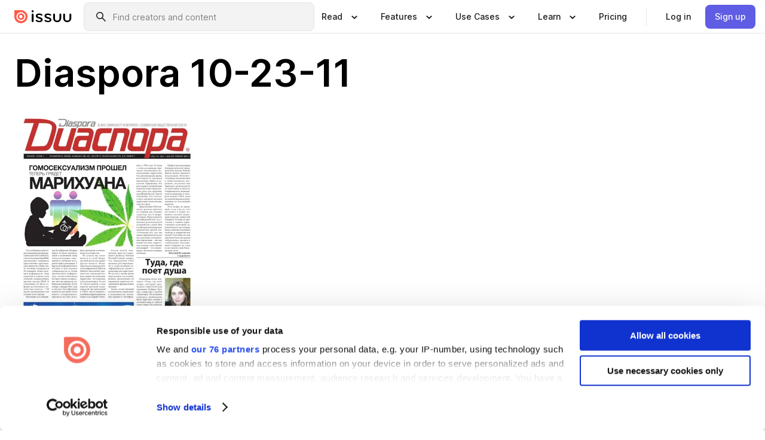

--- FILE ---
content_type: text/html; charset=utf-8
request_url: https://issuu.com/Afisha/docs/10-23-11
body_size: 163266
content:
<!DOCTYPE html><html lang="en"><head><meta charSet="utf-8"/><meta name="viewport" content="width=device-width, initial-scale=1"/><link rel="preload" as="image" href="/content-consumption/assets/_next/static/media/CardRead.8c26536d.png"/><link rel="preload" as="image" href="https://static.issuu.com/fe/silkscreen/0.0.3223/icons/gradient/icon-canva-gradient.svg"/><link rel="preload" as="image" href="/content-consumption/assets/_next/static/media/CardUseCases.75f310a7.png"/><link rel="preload" as="image" href="https://static.issuu.com/fe/silkscreen/0.0.3223/icons/gradient/icon-instagram-gradient.svg"/><link rel="preload" as="image" href="https://image.isu.pub/111022165108-85acc6bd81cd4025afa5e11f2c6c24e0/jpg/page_1_thumb_large.jpg"/><link rel="preload" as="image" href="//photo.isu.pub/afisha/photo_large.jpg"/><link rel="preload" as="image" href="https://image.isu.pub/260117023800-d3b950a25cc2dfbead34d2de8f65e9ae/jpg/page_1_thumb_large.jpg"/><link rel="preload" as="image" href="https://image.isu.pub/260116080137-8489dcb283c048f5b9a3428a42aedbd4/jpg/page_1_thumb_large.jpg"/><link rel="preload" as="image" href="https://image.isu.pub/260110071933-c811cc3f4a0771d12752539832c97291/jpg/page_1_thumb_large.jpg"/><link rel="preload" as="image" href="https://image.isu.pub/260102064630-40194e983ca211df0fe0f7e0db78fecf/jpg/page_1_thumb_large.jpg"/><link rel="stylesheet" href="/content-consumption/assets/_next/static/css/cd5398718095cce5.css" data-precedence="next"/><link rel="stylesheet" href="/content-consumption/assets/_next/static/css/e2bfbc9f1a8c0240.css" data-precedence="next"/><link rel="stylesheet" href="/content-consumption/assets/_next/static/css/8ccd48635860bd3a.css" data-precedence="next"/><link rel="stylesheet" href="/content-consumption/assets/_next/static/css/280bb5a1578d2a70.css" data-precedence="next"/><link rel="stylesheet" href="/content-consumption/assets/_next/static/css/76a053e44a10be57.css" data-precedence="next"/><link rel="preload" as="script" fetchPriority="low" href="/content-consumption/assets/_next/static/chunks/webpack-455e61d5a6753029.js"/><script src="/content-consumption/assets/_next/static/chunks/a7d8f149-dcae6299ff3b79b5.js" async=""></script><script src="/content-consumption/assets/_next/static/chunks/5481-394963750df607d2.js" async=""></script><script src="/content-consumption/assets/_next/static/chunks/main-app-001b1bbfc50aeb10.js" async=""></script><script src="/content-consumption/assets/_next/static/chunks/2530-30ba47474dbae5fc.js" async=""></script><script src="/content-consumption/assets/_next/static/chunks/2161-ec6a5e6c10aed5cd.js" async=""></script><script src="/content-consumption/assets/_next/static/chunks/8595-f2f2e173c8edd78a.js" async=""></script><script src="/content-consumption/assets/_next/static/chunks/746-743ee14133c4e6e6.js" async=""></script><script src="/content-consumption/assets/_next/static/chunks/app/global-error-4ed7b6242e70e652.js" async=""></script><script src="/content-consumption/assets/_next/static/chunks/6342-114982bbc9fc8510.js" async=""></script><script src="/content-consumption/assets/_next/static/chunks/930-bb4a8e5a28bc5685.js" async=""></script><script src="/content-consumption/assets/_next/static/chunks/5879-2d17168edbcb3d5a.js" async=""></script><script src="/content-consumption/assets/_next/static/chunks/4373-9088542ad93981ea.js" async=""></script><script src="/content-consumption/assets/_next/static/chunks/5454-f88a45a08847bb44.js" async=""></script><script src="/content-consumption/assets/_next/static/chunks/6388-2cfa5fa957981dd9.js" async=""></script><script src="/content-consumption/assets/_next/static/chunks/9739-23dba0077f4aa545.js" async=""></script><script src="/content-consumption/assets/_next/static/chunks/app/layout-0f13247a661b9ad1.js" async=""></script><script src="/content-consumption/assets/_next/static/chunks/1380-2f6f2525bd1d6bd1.js" async=""></script><script src="/content-consumption/assets/_next/static/chunks/8653-613725a1e7bc15a1.js" async=""></script><script src="/content-consumption/assets/_next/static/chunks/1360-76c4264893eb1887.js" async=""></script><script src="/content-consumption/assets/_next/static/chunks/app/(header-with-footer)/layout-fd0638f33d8135b9.js" async=""></script><script src="/content-consumption/assets/_next/static/chunks/app/(header-with-footer)/error-82901f61f8f83364.js" async=""></script><script src="/content-consumption/assets/_next/static/chunks/app/(header-with-footer)/not-found-5e8fd124e12426c9.js" async=""></script><script src="/content-consumption/assets/_next/static/chunks/8604-5224c5417d3d7d48.js" async=""></script><script src="/content-consumption/assets/_next/static/chunks/9062-2da4751eb3ad86ac.js" async=""></script><script src="/content-consumption/assets/_next/static/chunks/7718-d79e285b82e3beae.js" async=""></script><script src="/content-consumption/assets/_next/static/chunks/9054-4a41fd00fdeb4fa6.js" async=""></script><script src="/content-consumption/assets/_next/static/chunks/app/(header-with-footer)/(document-page)/%5Bpublisher%5D/docs/%5Bdocname%5D/page-696daf41a99d7866.js" async=""></script><link rel="preload" as="image" href="https://image.isu.pub/251220205153-15d3427f8201c151a7b65cb5ea4cdd4f/jpg/page_1_thumb_large.jpg"/><link rel="preload" as="image" href="https://image.isu.pub/251210223306-fa8f3558b5f350cd333f1ffe8e28af2a/jpg/page_1_thumb_large.jpg"/><meta name="theme-color" content="#ff5a47"/><script>(self.__next_s=self.__next_s||[]).push([0,{"children":"\n<!-- Google Tag Manager -->\nconst isCookiebotInconsistent = (function(){try{let a=localStorage.getItem(\"cookiebotTcfConsentString\"),b=document.cookie.includes(\"CookieConsent=\");return!a&&b}catch(a){return!1}})();\nif (!isCookiebotInconsistent) {\n    (function(w,d,s,l,i){w[l]=w[l]||[];w[l].push({'gtm.start':\n    new Date().getTime(),event:'gtm.js'});var f=d.getElementsByTagName(s)[0],\n    j=d.createElement(s),dl=l!='dataLayer'?'&l='+l:'';j.async=true;j.src=\n    'https://www.googletagmanager.com/gtm.js?id='+i+dl;f.parentNode.insertBefore(j,f);\n    j.onload = function() {console.debug('Google Tag Manager script loads.');};\n    j.onerror = function() {console.error('Google Tag Manager script failed to load.');};\n    })(window,document,'script','dataLayer','GTM-N7P4N8B');\n}\n<!-- End Google Tag Manager -->\n","id":"gtm-script"}])</script><meta name="sentry-trace" content="050632ac882f75e0d2818ebf8a120ba1-e007f02fd2234467"/><meta name="baggage" content="sentry-environment=production,sentry-release=77a76a0882136da6b702ea2102ecbccecc801204,sentry-trace_id=050632ac882f75e0d2818ebf8a120ba1"/><script src="/content-consumption/assets/_next/static/chunks/polyfills-42372ed130431b0a.js" noModule=""></script><style data-styled="" data-styled-version="6.1.13">.niZGp{align-items:center;display:flex;flex-shrink:0;padding:0 var(--space-1);width:7rem;}/*!sc*/
data-styled.g21[id="sc-bb47b1c4-0"]{content:"niZGp,"}/*!sc*/
.jHcOZc >svg{height:24px;width:24px;}/*!sc*/
data-styled.g22[id="sc-3a1684fb-0"]{content:"jHcOZc,"}/*!sc*/
.eXdFKX{align-items:flex-start;column-gap:2rem;display:grid;grid-template-columns:1fr;row-gap:var(--space-1);width:100%;}/*!sc*/
@media (min-width: 1024px){.eXdFKX{grid-template-columns:repeat(1,1fr);}}/*!sc*/
.gzGMWn{align-items:flex-start;column-gap:5.6rem;display:grid;grid-template-columns:1fr;row-gap:var(--space-1);width:100%;}/*!sc*/
@media (min-width: 1024px){.gzGMWn{grid-template-columns:repeat(2,1fr);}}/*!sc*/
.eXdFKZ{align-items:flex-start;column-gap:2rem;display:grid;grid-template-columns:1fr;row-gap:var(--space-1);width:100%;}/*!sc*/
@media (min-width: 1024px){.eXdFKZ{grid-template-columns:repeat(3,1fr);}}/*!sc*/
.gzGMWo{align-items:flex-start;column-gap:5.6rem;display:grid;grid-template-columns:1fr;row-gap:var(--space-1);width:100%;}/*!sc*/
@media (min-width: 1024px){.gzGMWo{grid-template-columns:repeat(1,1fr);}}/*!sc*/
data-styled.g23[id="sc-ec314f77-0"]{content:"eXdFKX,gzGMWn,eXdFKZ,gzGMWo,"}/*!sc*/
.hrmgvt{align-self:flex-end;margin-left:0;white-space:nowrap;}/*!sc*/
.hrmgvt >a{background-color:#f5f5ff;}/*!sc*/
@media (min-width: 1024px){.hrmgvt{grid-column:2/span 1;margin-left:0rem;}}/*!sc*/
.hrmgau{align-self:flex-end;margin-left:0;white-space:nowrap;}/*!sc*/
.hrmgau >a{background-color:#f5f5ff;}/*!sc*/
@media (min-width: 1024px){.hrmgau{grid-column:3/span 1;margin-left:2rem;}}/*!sc*/
.hrmgNO{align-self:flex-end;margin-left:0;white-space:nowrap;}/*!sc*/
.hrmgNO >a{background-color:#f5f5ff;}/*!sc*/
@media (min-width: 1024px){.hrmgNO{grid-column:1/span 1;margin-left:0rem;}}/*!sc*/
data-styled.g24[id="sc-ec314f77-1"]{content:"hrmgvt,hrmgau,hrmgNO,"}/*!sc*/
.bGjot{align-items:center;background-color:#ffffff;border-radius:0.5rem;color:#1a1a1a;cursor:pointer;display:flex;padding:0.5rem 1rem;text-decoration:none;transition-duration:0.20s;transition-property:color,background-color;}/*!sc*/
.bGjot >svg{margin-right:var(--space-1);}/*!sc*/
.bGjot:hover{background-color:#f5f5ff;color:#4b4aa1;}/*!sc*/
.bGjot:active{background-color:#e5e5fe;}/*!sc*/
.bGjot:focus-visible{background-color:#f5f5ff;box-shadow:0px 0px 0px 1px #ffffff,0px 0px 0px 3px #5f5de4;color:#000000;outline:none;}/*!sc*/
@media (min-width: 1024px){.bGjot{padding:0.5rem;}}/*!sc*/
.gLZXnR{align-items:center;background-color:#ffffff;border-radius:0.5rem;color:#1a1a1a;cursor:pointer;display:flex;margin:0 0 1rem 1.5rem;padding:0.5rem 1rem;text-decoration:none;transition-duration:0.20s;transition-property:color,background-color;}/*!sc*/
.gLZXnR >svg{margin-right:var(--space-1);}/*!sc*/
.gLZXnR:hover{background-color:#f5f5ff;color:#4b4aa1;}/*!sc*/
.gLZXnR:active{background-color:#e5e5fe;}/*!sc*/
.gLZXnR:focus-visible{background-color:#f5f5ff;box-shadow:0px 0px 0px 1px #ffffff,0px 0px 0px 3px #5f5de4;color:#000000;outline:none;}/*!sc*/
@media (min-width: 1024px){.gLZXnR{padding:0.5rem;}}/*!sc*/
data-styled.g25[id="sc-38e66c89-0"]{content:"bGjot,gLZXnR,"}/*!sc*/
.csKDJo{align-items:center;column-gap:var(--space-1);display:grid;font-weight:500;grid-template-columns:min-content 1fr;grid-template-rows:min-content;max-width:16rem;row-gap:var(--space-1);}/*!sc*/
@media (min-width: 1024px){.csKDJo{column-gap:var(--space-2);}.csKDJo >p{font-weight:600;}}/*!sc*/
.fPDMxn{align-items:center;column-gap:var(--space-1);display:grid;font-weight:500;grid-template-columns:min-content 1fr;grid-template-rows:min-content;row-gap:var(--space-1);}/*!sc*/
@media (min-width: 1024px){.fPDMxn{column-gap:var(--space-2);}.fPDMxn >p{font-weight:600;}}/*!sc*/
data-styled.g26[id="sc-92adf1a2-0"]{content:"csKDJo,fPDMxn,"}/*!sc*/
.keXTCN{color:#4d4d4d;grid-column:2/-1;}/*!sc*/
data-styled.g27[id="sc-92adf1a2-1"]{content:"keXTCN,"}/*!sc*/
.kVCdWd{display:flex;flex-flow:column nowrap;}/*!sc*/
data-styled.g28[id="sc-7106aa3f-0"]{content:"kVCdWd,"}/*!sc*/
.kLVqAi{background-color:#ffffff;border-radius:0.5rem;color:#1a1a1a;display:flex;flex-flow:row nowrap;margin:1rem 0;}/*!sc*/
data-styled.g29[id="sc-7106aa3f-1"]{content:"kLVqAi,"}/*!sc*/
@media (min-width: 375px){.dfpkLF{border-bottom:0.0625rem solid #e5e5e5;margin-left:1rem;padding-bottom:1rem;width:100%;}}/*!sc*/
@media (min-width: 375px){.dfpkLF{margin-left:0.5rem;}}/*!sc*/
data-styled.g30[id="sc-7106aa3f-2"]{content:"dfpkLF,"}/*!sc*/
.jjjMmH{align-items:flex-start;background-color:#ffffff;border-radius:0.5rem;color:#1a1a1a;display:grid;gap:var(--space-1);grid-template-columns:min-content 1fr;grid-template-rows:min-content;margin-bottom:var(--space-1);padding:0.75rem;}/*!sc*/
data-styled.g32[id="sc-b46e1bfa-1"]{content:"jjjMmH,"}/*!sc*/
@media (min-width: 1024px){.hFYABX{border-bottom:0.0625rem solid #e5e5e5;padding-bottom:var(--space-2);}}/*!sc*/
data-styled.g33[id="sc-b46e1bfa-2"]{content:"hFYABX,"}/*!sc*/
.kVaqnU{grid-column:2/-1;margin-left:-1rem;}/*!sc*/
.kVaqnU p{white-space:nowrap;}/*!sc*/
data-styled.g34[id="sc-b46e1bfa-3"]{content:"kVaqnU,"}/*!sc*/
.ebSAvY{align-self:center;display:none;}/*!sc*/
.ebSAvY >img{max-width:32rem;object-fit:cover;}/*!sc*/
@media (min-width: 1440px){.ebSAvY{display:block;}}/*!sc*/
data-styled.g35[id="sc-cc61b70a-0"]{content:"ebSAvY,"}/*!sc*/
.QjpdD{border-left:1px solid #e5e5e5;height:var(--space-4);margin:0 var(--space-2);}/*!sc*/
data-styled.g38[id="sc-52e30dd1-2"]{content:"QjpdD,"}/*!sc*/
.eYihJq{color:#1a1a1a;}/*!sc*/
data-styled.g39[id="sc-52e30dd1-3"]{content:"eYihJq,"}/*!sc*/
.cXxlzB{border:0;clip:rect(0,0,0,0);height:1px;margin:-1px;overflow:hidden;padding:0;position:absolute;white-space:nowrap;width:1px;}/*!sc*/
data-styled.g40[id="sc-8726e26b-0"]{content:"cXxlzB,"}/*!sc*/
.fwiRVB{flex:1;margin-left:var(--space-2);margin-right:auto;max-width:356px;position:relative;}/*!sc*/
@media (min-width: 1024px){.fwiRVB{max-width:424px;}}/*!sc*/
data-styled.g41[id="sc-9c9ddf16-0"]{content:"fwiRVB,"}/*!sc*/
.gkrrnD{background-color:#f3f3f3!important;border-color:#e5e5e5!important;}/*!sc*/
.gkrrnD input::placeholder{color:#808080;}/*!sc*/
.gkrrnD:focus-within{border-color:#5f5de4;}/*!sc*/
.gkrrnD:hover{border-color:#cccccc;}/*!sc*/
data-styled.g42[id="sc-9c9ddf16-1"]{content:"gkrrnD,"}/*!sc*/
.hklByb{border:0;clip:rect(0,0,0,0);height:1px;margin:-1px;overflow:hidden;padding:0;position:absolute;white-space:nowrap;width:1px;}/*!sc*/
data-styled.g45[id="sc-9c9ddf16-4"]{content:"hklByb,"}/*!sc*/
.griGEU{position:relative;}/*!sc*/
data-styled.g73[id="sc-49b12710-0"]{content:"griGEU,"}/*!sc*/
.iJCtMy{align-items:center;background-color:#ffffff;border:none;box-shadow:inset 0 -1px 0 0 #e5e5e5;color:#1a1a1a;cursor:pointer;display:flex;font-weight:500;height:3.5rem;padding:0 var(--space-2);transition-duration:0.30s;transition-property:color,box-shadow;}/*!sc*/
.iJCtMy:focus-visible{border-radius:2px;box-shadow:inset 0px 0px 0px 2px #5f5de4;outline:none;}/*!sc*/
.iJCtMy >p{margin-right:var(--space-1);white-space:nowrap;}/*!sc*/
.iJCtMy >svg{animation:dJJfVr 0.30s;}/*!sc*/
data-styled.g74[id="sc-49b12710-1"]{content:"iJCtMy,"}/*!sc*/
.icpUut{display:none;}/*!sc*/
data-styled.g75[id="sc-49b12710-2"]{content:"icpUut,"}/*!sc*/
.dSYAym{background-color:#ffffff;box-sizing:border-box;position:absolute;z-index:5;}/*!sc*/
data-styled.g76[id="sc-cef319b6-0"]{content:"dSYAym,"}/*!sc*/
.ikxbjQ{box-shadow:0 0.0625rem 0.25rem 0 #00000021,0 0.0625rem 0.5rem 0 #0000001a;left:0;padding:var(--space-6);width:100%;}/*!sc*/
data-styled.g77[id="sc-cef319b6-1"]{content:"ikxbjQ,"}/*!sc*/
.ebkZhd{border-radius:0.5rem;box-shadow:0 0.0625rem 0.25rem 0 #00000021,0 0.25rem 0.75rem 0 #0000001a;padding:var(--space-3) var(--space-4) var(--space-3) var(--space-2);right:0;width:20rem;}/*!sc*/
data-styled.g78[id="sc-cef319b6-2"]{content:"ebkZhd,"}/*!sc*/
.dGWsqa{align-items:flex-start;display:flex;gap:var(--space-8);justify-content:space-between;margin:0 auto;max-width:1024px;}/*!sc*/
@media (min-width: 1440px){.dGWsqa{max-width:1440px;}}/*!sc*/
data-styled.g79[id="sc-cef319b6-3"]{content:"dGWsqa,"}/*!sc*/
.hqmMmv{grid-area:root-header;}/*!sc*/
data-styled.g80[id="sc-4cf43cdc-0"]{content:"hqmMmv,"}/*!sc*/
.hOkVqk{align-items:center;background-color:#ffffff;block-size:3.5rem;box-shadow:inset 0 -1px 0 0 #e5e5e5;display:flex;flex-flow:row nowrap;inset-block-start:0;inset-inline-end:0;inset-inline-start:0;justify-content:space-between;padding:0 var(--space-2);z-index:10;}/*!sc*/
.hOkVqk span{white-space:nowrap;}/*!sc*/
data-styled.g81[id="sc-4cf43cdc-1"]{content:"hOkVqk,"}/*!sc*/
.IicZF{overflow-wrap:break-word;}/*!sc*/
data-styled.g294[id="sc-a6a51890-0"]{content:"IicZF,"}/*!sc*/
.bEpTxH{overflow:hidden;}/*!sc*/
data-styled.g297[id="sc-3a3032b8-0"]{content:"bEpTxH,"}/*!sc*/
.XyboK{display:block;overflow:hidden;text-overflow:ellipsis;white-space:nowrap;}/*!sc*/
data-styled.g298[id="sc-3a3032b8-1"]{content:"XyboK,"}/*!sc*/
.kuBQLW{color:#000000;font-size:0.875rem;font-weight:500;line-height:1.6;text-decoration:none;}/*!sc*/
data-styled.g299[id="sc-3a3032b8-2"]{content:"kuBQLW,"}/*!sc*/
.jSVEdl{color:#5f5de4;font-size:1.25rem;}/*!sc*/
.jSVEdl:hover{color:#4b4aa1;}/*!sc*/
.jSVEdl:focus-visible{color:#363565;}/*!sc*/
data-styled.g300[id="sc-3a3032b8-3"]{content:"jSVEdl,"}/*!sc*/
.cjWdCv{flex-grow:1;max-width:100%;}/*!sc*/
@media (min-width:1024px){.cjWdCv{max-width:100%;}}/*!sc*/
data-styled.g301[id="sc-3a289ee3-0"]{content:"cjWdCv,"}/*!sc*/
.famGCZ{margin-bottom:32px;min-height:16rem;}/*!sc*/
@media (min-width:1440px){.famGCZ{margin-bottom:40px;}}/*!sc*/
data-styled.g302[id="sc-3a289ee3-1"]{content:"famGCZ,"}/*!sc*/
.kfaoJU{align-items:end;display:grid;gap:1.5rem;grid-template-columns:repeat(6, 1fr);}/*!sc*/
@media (max-width:1023px){.kfaoJU{gap:1.5rem 1rem;}}/*!sc*/
data-styled.g303[id="sc-3a289ee3-2"]{content:"kfaoJU,"}/*!sc*/
.jzAsVT >*{text-overflow:ellipsis;word-break:break-word;-webkit-box-orient:vertical;display:-webkit-box;-webkit-line-clamp:4;overflow:hidden;}/*!sc*/
.iOnVBO >*{text-overflow:ellipsis;word-break:break-word;-webkit-box-orient:vertical;display:-webkit-box;-webkit-line-clamp:999;overflow:hidden;}/*!sc*/
data-styled.g304[id="sc-a1d92d90-0"]{content:"jzAsVT,iOnVBO,"}/*!sc*/
.gOXBUY{border:0;clip:rect(0,0,0,0);height:1px;margin:-1px;overflow:hidden;padding:0;position:absolute;white-space:nowrap;width:1px;}/*!sc*/
data-styled.g305[id="sc-d90d6266-0"]{content:"gOXBUY,"}/*!sc*/
.eICRBQ{margin:0 auto;max-width:1380px;padding:20px 16px 0;position:relative;}/*!sc*/
@media (min-width:768px){.eICRBQ{padding:24px 24px 0;}}/*!sc*/
data-styled.g307[id="sc-fccd5453-0"]{content:"eICRBQ,"}/*!sc*/
.cMujfm{background:linear-gradient(180deg,rgba(245,245,255,0) 0%,#f5f5ff 100%);padding:64px 0 0;}/*!sc*/
data-styled.g313[id="sc-a4315a05-0"]{content:"cMujfm,"}/*!sc*/
.fIFAYJ{background:#f5f5ff;}/*!sc*/
data-styled.g314[id="sc-a4315a05-1"]{content:"fIFAYJ,"}/*!sc*/
.TfltT{margin:0 auto;max-width:90rem;padding:0 1.5rem;}/*!sc*/
data-styled.g315[id="sc-a4315a05-2"]{content:"TfltT,"}/*!sc*/
.bqCieY{font-family:Inter;font-size:1rem;line-height:1.5;padding:1rem 0 1.5rem;text-align:center;}/*!sc*/
data-styled.g316[id="sc-a4315a05-3"]{content:"bqCieY,"}/*!sc*/
@keyframes dJJfVr{0%{transform:rotate(180deg);}100%{transform:rotate(0deg);}}/*!sc*/
data-styled.g317[id="sc-keyframes-dJJfVr"]{content:"dJJfVr,"}/*!sc*/
</style></head><body><div hidden=""><!--$?--><template id="B:0"></template><!--/$--></div><div class="root"><header class="sc-4cf43cdc-0 hqmMmv"><nav aria-label="Header" class="sc-4cf43cdc-1 hOkVqk"><a href="/" class="sc-bb47b1c4-0 niZGp"><svg aria-label="Issuu company logo" width="100%" height="100%" viewBox="0 0 116 27" role="img"><title>Issuu</title><path d="M37 .07a2.14 2.14 0 1 1 0 4.3 2.14 2.14 0 0 1 0-4.3Zm0 24.47a1.78 1.78 0 0 1-1.83-1.83V8.83a1.83 1.83 0 1 1 3.66 0v13.88A1.78 1.78 0 0 1 37 24.54Zm13.2.16c-2.22.03-4.4-.67-6.19-2a1.96 1.96 0 0 1-.78-1.5c0-.78.63-1.28 1.4-1.28.54 0 1.05.2 1.45.54a7.2 7.2 0 0 0 4.4 1.5c2.11 0 3.23-.77 3.23-1.98 0-1.32-1.09-1.83-3.81-2.57-4.8-1.28-6.55-2.92-6.55-5.73 0-2.92 2.69-4.83 6.9-4.83 1.67.01 3.31.39 4.82 1.1 1.06.5 1.8 1.13 1.8 1.9 0 .7-.4 1.37-1.4 1.37a3.5 3.5 0 0 1-1.6-.55 7.64 7.64 0 0 0-3.7-.9c-1.95 0-3.28.5-3.28 1.87 0 1.36 1.17 1.75 3.98 2.57 4.2 1.2 6.39 2.33 6.39 5.49 0 2.88-2.42 4.99-7.05 4.99m17.63.01a10.2 10.2 0 0 1-6.2-2 1.96 1.96 0 0 1-.77-1.5c0-.78.62-1.28 1.4-1.28.53 0 1.04.2 1.44.54a7.24 7.24 0 0 0 4.4 1.5c2.12 0 3.24-.77 3.24-1.98 0-1.32-1.1-1.83-3.82-2.57-4.8-1.28-6.54-2.92-6.54-5.73 0-2.92 2.68-4.83 6.9-4.83 1.66.01 3.3.39 4.82 1.1 1.05.5 1.8 1.13 1.8 1.9 0 .7-.38 1.37-1.4 1.37a3.5 3.5 0 0 1-1.6-.55 7.64 7.64 0 0 0-3.7-.9c-1.94 0-3.27.5-3.27 1.87 0 1.36 1.17 1.75 3.98 2.57 4.2 1.2 6.39 2.33 6.39 5.49 0 2.88-2.42 4.99-7.06 4.99m10.58-8.14V8.84a1.83 1.83 0 0 1 3.66 0v8.14a4.34 4.34 0 0 0 4.48 4.37 4.38 4.38 0 0 0 4.53-4.37V8.84a1.83 1.83 0 1 1 3.66 0v7.71a8 8 0 0 1-8.18 8.15 7.97 7.97 0 0 1-8.15-8.15m20.38 0V8.84a1.83 1.83 0 1 1 3.66 0v8.14a4.34 4.34 0 0 0 4.48 4.37 4.38 4.38 0 0 0 4.53-4.37V8.84a1.83 1.83 0 0 1 3.66 0v7.71a8 8 0 0 1-8.18 8.15 7.97 7.97 0 0 1-8.15-8.15" fill="#000000"></path><path d="M13.5 6.5a6.78 6.78 0 1 0-.13 13.56 6.78 6.78 0 0 0 .12-13.56Zm-.1 10.22a3.44 3.44 0 1 1 .06-6.86 3.44 3.44 0 0 1-.07 6.85" fill="#ff5a47"></path><path d="M13.33 0H1.11A1.11 1.11 0 0 0 0 1.1v12.23A13.33 13.33 0 1 0 13.33 0ZM4.17 13.15a9.26 9.26 0 1 1 18.52.18 9.26 9.26 0 0 1-18.52-.18Z" fill="#ff5a47"></path></svg></a><div class="sc-9c9ddf16-0 fwiRVB"><form style="margin:auto"><label for="search" class="sc-9c9ddf16-4 hklByb">Search</label><div class="sc-9c9ddf16-1 gkrrnD TextField__text-field__2Nf7G__0-0-3223 TextField__text-field--medium__7eJQO__0-0-3223 TextField__text-field--default__c4bDj__0-0-3223"><svg class="Icon__icon__DqC9j__0-0-3223" role="presentation" style="--color-icon:currentColor;--size-block-icon:1.5rem;--size-inline-icon:1.5rem"><use xlink:href="/fe/silkscreen/0.0.3223/icons/sprites.svg#icon-search"></use></svg><div class="TextField__text-field__content__0qi0z__0-0-3223"><input autoCapitalize="none" data-testid="search-input" inputMode="search" placeholder="Find creators and content" class="TextField__text-field__input__9VzPM__0-0-3223" id="search" type="text" value=""/></div></div></form></div><div class="sc-49b12710-0"><button aria-expanded="false" aria-haspopup="menu" aria-controls="read-menu" class="sc-49b12710-1 iJCtMy"><p class="ProductParagraph__product-paragraph__GMmH0__0-0-3223 ProductParagraph__product-paragraph--sm__taM-p__0-0-3223"><span class="sc-8726e26b-0 cXxlzB">Show submenu for &quot;Read&quot; section</span><span aria-hidden="true">Read</span></p><svg class="Icon__icon__DqC9j__0-0-3223" role="presentation" style="--color-icon:currentColor;--size-block-icon:1.5rem;--size-inline-icon:1.5rem"><use xlink:href="/fe/silkscreen/0.0.3223/icons/sprites.svg#icon-chevron-small-down"></use></svg></button><div id="read-menu" role="menu" tabindex="-1" class="sc-49b12710-2 icpUut"><div class="sc-cef319b6-0 sc-cef319b6-1 dSYAym ikxbjQ"><div class="sc-cef319b6-3 dGWsqa"><div class="sc-ec314f77-0 eXdFKX"><a role="menuitem" href="/articles" class="sc-38e66c89-0 bGjot"><div class="sc-92adf1a2-0 csKDJo"><svg class="Icon__icon__DqC9j__0-0-3223" role="presentation" style="--color-icon:currentColor;--size-block-icon:1.5rem;--size-inline-icon:1.5rem"><use xlink:href="/fe/silkscreen/0.0.3223/icons/sprites.svg#icon-article-stories"></use></svg><p data-testid="articles" class="ProductParagraph__product-paragraph__GMmH0__0-0-3223 ProductParagraph__product-paragraph--sm__taM-p__0-0-3223">Articles</p><div class="sc-92adf1a2-1 keXTCN"><p class="ProductParagraph__product-paragraph__GMmH0__0-0-3223 ProductParagraph__product-paragraph--xs__e7Wlt__0-0-3223">Browse short-form content that&#x27;s perfect for a quick read</p></div></div></a><a role="menuitem" href="/store" class="sc-38e66c89-0 bGjot"><div class="sc-92adf1a2-0 csKDJo"><svg class="Icon__icon__DqC9j__0-0-3223" role="presentation" style="--color-icon:currentColor;--size-block-icon:1.5rem;--size-inline-icon:1.5rem"><use xlink:href="/fe/silkscreen/0.0.3223/icons/sprites.svg#icon-shopping"></use></svg><p data-testid="issuu_store" class="ProductParagraph__product-paragraph__GMmH0__0-0-3223 ProductParagraph__product-paragraph--sm__taM-p__0-0-3223">Issuu Store</p><div class="sc-92adf1a2-1 keXTCN"><p class="ProductParagraph__product-paragraph__GMmH0__0-0-3223 ProductParagraph__product-paragraph--xs__e7Wlt__0-0-3223">Purchase your next favourite publication</p></div></div></a></div><div class="sc-b46e1bfa-1 jjjMmH"><svg class="Icon__icon__DqC9j__0-0-3223" role="presentation" style="--color-icon:currentColor;--size-block-icon:1.5rem;--size-inline-icon:1.5rem"><use xlink:href="/fe/silkscreen/0.0.3223/icons/sprites.svg#icon-appstore"></use></svg><span class="sc-b46e1bfa-2 hFYABX"><p class="ProductParagraph__product-paragraph__GMmH0__0-0-3223 ProductParagraph__product-paragraph--sm__taM-p__0-0-3223"><strong>Categories</strong></p></span><div class="sc-b46e1bfa-3 kVaqnU"><div class="sc-ec314f77-0 gzGMWn"><a role="menuitem" href="/categories/arts-and-entertainment" class="sc-38e66c89-0 bGjot"><p class="ProductParagraph__product-paragraph__GMmH0__0-0-3223 ProductParagraph__product-paragraph--xs__e7Wlt__0-0-3223">Arts and Entertainment</p></a><a role="menuitem" href="/categories/religion-and-spirituality" class="sc-38e66c89-0 bGjot"><p class="ProductParagraph__product-paragraph__GMmH0__0-0-3223 ProductParagraph__product-paragraph--xs__e7Wlt__0-0-3223">Religion and Spirituality</p></a><a role="menuitem" href="/categories/business" class="sc-38e66c89-0 bGjot"><p class="ProductParagraph__product-paragraph__GMmH0__0-0-3223 ProductParagraph__product-paragraph--xs__e7Wlt__0-0-3223">Business</p></a><a role="menuitem" href="/categories/science" class="sc-38e66c89-0 bGjot"><p class="ProductParagraph__product-paragraph__GMmH0__0-0-3223 ProductParagraph__product-paragraph--xs__e7Wlt__0-0-3223">Science</p></a><a role="menuitem" href="/categories/education" class="sc-38e66c89-0 bGjot"><p class="ProductParagraph__product-paragraph__GMmH0__0-0-3223 ProductParagraph__product-paragraph--xs__e7Wlt__0-0-3223">Education</p></a><a role="menuitem" href="/categories/society" class="sc-38e66c89-0 bGjot"><p class="ProductParagraph__product-paragraph__GMmH0__0-0-3223 ProductParagraph__product-paragraph--xs__e7Wlt__0-0-3223">Society</p></a><a role="menuitem" href="/categories/family-and-parenting" class="sc-38e66c89-0 bGjot"><p class="ProductParagraph__product-paragraph__GMmH0__0-0-3223 ProductParagraph__product-paragraph--xs__e7Wlt__0-0-3223">Family and Parenting</p></a><a role="menuitem" href="/categories/sports" class="sc-38e66c89-0 bGjot"><p class="ProductParagraph__product-paragraph__GMmH0__0-0-3223 ProductParagraph__product-paragraph--xs__e7Wlt__0-0-3223">Sports</p></a><a role="menuitem" href="/categories/food-and-drink" class="sc-38e66c89-0 bGjot"><p class="ProductParagraph__product-paragraph__GMmH0__0-0-3223 ProductParagraph__product-paragraph--xs__e7Wlt__0-0-3223">Food and Drink</p></a><a role="menuitem" href="/categories/style-and-fashion" class="sc-38e66c89-0 bGjot"><p class="ProductParagraph__product-paragraph__GMmH0__0-0-3223 ProductParagraph__product-paragraph--xs__e7Wlt__0-0-3223">Style and Fashion</p></a><a role="menuitem" href="/categories/health-and-fitness" class="sc-38e66c89-0 bGjot"><p class="ProductParagraph__product-paragraph__GMmH0__0-0-3223 ProductParagraph__product-paragraph--xs__e7Wlt__0-0-3223">Health and Fitness</p></a><a role="menuitem" href="/categories/technology-and-computing" class="sc-38e66c89-0 bGjot"><p class="ProductParagraph__product-paragraph__GMmH0__0-0-3223 ProductParagraph__product-paragraph--xs__e7Wlt__0-0-3223">Technology</p></a><a role="menuitem" href="/categories/hobbies" class="sc-38e66c89-0 bGjot"><p class="ProductParagraph__product-paragraph__GMmH0__0-0-3223 ProductParagraph__product-paragraph--xs__e7Wlt__0-0-3223">Hobbies</p></a><a role="menuitem" href="/categories/travel" class="sc-38e66c89-0 bGjot"><p class="ProductParagraph__product-paragraph__GMmH0__0-0-3223 ProductParagraph__product-paragraph--xs__e7Wlt__0-0-3223">Travel</p></a><a role="menuitem" href="/categories/home-and-garden" class="sc-38e66c89-0 bGjot"><p class="ProductParagraph__product-paragraph__GMmH0__0-0-3223 ProductParagraph__product-paragraph--xs__e7Wlt__0-0-3223">Home and Garden</p></a><a role="menuitem" href="/categories/vehicles" class="sc-38e66c89-0 bGjot"><p class="ProductParagraph__product-paragraph__GMmH0__0-0-3223 ProductParagraph__product-paragraph--xs__e7Wlt__0-0-3223">Vehicles</p></a><a role="menuitem" href="/categories/pets" class="sc-38e66c89-0 bGjot"><p class="ProductParagraph__product-paragraph__GMmH0__0-0-3223 ProductParagraph__product-paragraph--xs__e7Wlt__0-0-3223">Pets</p></a><div class="sc-ec314f77-1 hrmgvt"><a href="/categories" aria-disabled="false" class="ProductButtonLink__product-button-link__ehLVt__0-0-3223 ProductButtonLink__product-button-link--ghost__dZY0b__0-0-3223 ProductButtonLink__product-button-link--icon-right__HM-TK__0-0-3223" role="link"><span class="ProductButtonLink__product-button-link__icon__9agNb__0-0-3223 ProductButtonLink__product-button-link__icon--right__ML5tG__0-0-3223"><svg class="Icon__icon__DqC9j__0-0-3223" role="presentation" style="--color-icon:currentColor;--size-block-icon:1.5rem;--size-inline-icon:1.5rem"><use xlink:href="/fe/silkscreen/0.0.3223/icons/sprites.svg#icon-chevron-small-right"></use></svg></span><span class="ProductButtonLink__product-button-link__text__--YqL__0-0-3223"><p class="ProductParagraph__product-paragraph__GMmH0__0-0-3223 ProductParagraph__product-paragraph--xs__e7Wlt__0-0-3223">All Categories</p></span></a></div></div></div></div><div class="sc-cc61b70a-0 ebSAvY"><img alt="illustration describing how to get more reads from your publications" src="/content-consumption/assets/_next/static/media/CardRead.8c26536d.png"/></div></div></div></div></div><div class="sc-49b12710-0"><button aria-expanded="false" aria-haspopup="menu" aria-controls="features-menu" class="sc-49b12710-1 iJCtMy"><p class="ProductParagraph__product-paragraph__GMmH0__0-0-3223 ProductParagraph__product-paragraph--sm__taM-p__0-0-3223"><span class="sc-8726e26b-0 cXxlzB">Show submenu for &quot;Features&quot; section</span><span aria-hidden="true">Features</span></p><svg class="Icon__icon__DqC9j__0-0-3223" role="presentation" style="--color-icon:currentColor;--size-block-icon:1.5rem;--size-inline-icon:1.5rem"><use xlink:href="/fe/silkscreen/0.0.3223/icons/sprites.svg#icon-chevron-small-down"></use></svg></button><div id="features-menu" role="menu" tabindex="-1" class="sc-49b12710-2 icpUut"><div class="sc-cef319b6-0 sc-cef319b6-1 dSYAym ikxbjQ"><div class="sc-cef319b6-3 dGWsqa"><div class="sc-ec314f77-0 eXdFKZ"><a role="menuitem" href="/features/flipbooks" class="sc-38e66c89-0 bGjot"><div class="sc-92adf1a2-0 csKDJo"><svg class="Icon__icon__DqC9j__0-0-3223" role="presentation" style="--color-icon:currentColor;--size-block-icon:1.5rem;--size-inline-icon:1.5rem"><use xlink:href="/fe/silkscreen/0.0.3223/icons/sprites.svg#icon-outlined-read"></use></svg><p data-testid="flipbooks" class="ProductParagraph__product-paragraph__GMmH0__0-0-3223 ProductParagraph__product-paragraph--sm__taM-p__0-0-3223">Flipbooks</p><div class="sc-92adf1a2-1 keXTCN"><p class="ProductParagraph__product-paragraph__GMmH0__0-0-3223 ProductParagraph__product-paragraph--xs__e7Wlt__0-0-3223">Transform any piece of content into a page-turning experience.</p></div></div></a><a role="menuitem" href="/features/fullscreen-sharing" class="sc-38e66c89-0 bGjot"><div class="sc-92adf1a2-0 csKDJo"><svg class="Icon__icon__DqC9j__0-0-3223" role="presentation" style="--color-icon:currentColor;--size-block-icon:1.5rem;--size-inline-icon:1.5rem"><use xlink:href="/fe/silkscreen/0.0.3223/icons/sprites.svg#icon-fullscreen"></use></svg><p data-testid="fullscreen_sharing" class="ProductParagraph__product-paragraph__GMmH0__0-0-3223 ProductParagraph__product-paragraph--sm__taM-p__0-0-3223">Fullscreen Sharing</p><div class="sc-92adf1a2-1 keXTCN"><p class="ProductParagraph__product-paragraph__GMmH0__0-0-3223 ProductParagraph__product-paragraph--xs__e7Wlt__0-0-3223">Deliver a distraction-free reading experience with a simple link.</p></div></div></a><a role="menuitem" href="/features/embed" class="sc-38e66c89-0 bGjot"><div class="sc-92adf1a2-0 csKDJo"><svg class="Icon__icon__DqC9j__0-0-3223" role="presentation" style="--color-icon:currentColor;--size-block-icon:1.5rem;--size-inline-icon:1.5rem"><use xlink:href="/fe/silkscreen/0.0.3223/icons/sprites.svg#icon-embed"></use></svg><p data-testid="embed" class="ProductParagraph__product-paragraph__GMmH0__0-0-3223 ProductParagraph__product-paragraph--sm__taM-p__0-0-3223">Embed</p><div class="sc-92adf1a2-1 keXTCN"><p class="ProductParagraph__product-paragraph__GMmH0__0-0-3223 ProductParagraph__product-paragraph--xs__e7Wlt__0-0-3223">Host your publication on your website or blog with just a few clicks.</p></div></div></a><a role="menuitem" href="/features/articles" class="sc-38e66c89-0 bGjot"><div class="sc-92adf1a2-0 csKDJo"><svg class="Icon__icon__DqC9j__0-0-3223" role="presentation" style="--color-icon:currentColor;--size-block-icon:1.5rem;--size-inline-icon:1.5rem"><use xlink:href="/fe/silkscreen/0.0.3223/icons/sprites.svg#icon-article-stories"></use></svg><p data-testid="articles" class="ProductParagraph__product-paragraph__GMmH0__0-0-3223 ProductParagraph__product-paragraph--sm__taM-p__0-0-3223">Articles</p><div class="sc-92adf1a2-1 keXTCN"><p class="ProductParagraph__product-paragraph__GMmH0__0-0-3223 ProductParagraph__product-paragraph--xs__e7Wlt__0-0-3223">Get discovered by sharing your best content as bite-sized articles.</p></div></div></a><a role="menuitem" href="/features/statistics" class="sc-38e66c89-0 bGjot"><div class="sc-92adf1a2-0 csKDJo"><svg class="Icon__icon__DqC9j__0-0-3223" role="presentation" style="--color-icon:currentColor;--size-block-icon:1.5rem;--size-inline-icon:1.5rem"><use xlink:href="/fe/silkscreen/0.0.3223/icons/sprites.svg#icon-rise"></use></svg><p data-testid="statistics" class="ProductParagraph__product-paragraph__GMmH0__0-0-3223 ProductParagraph__product-paragraph--sm__taM-p__0-0-3223">Statistics</p><div class="sc-92adf1a2-1 keXTCN"><p class="ProductParagraph__product-paragraph__GMmH0__0-0-3223 ProductParagraph__product-paragraph--xs__e7Wlt__0-0-3223">Make data-driven decisions to drive reader engagement, subscriptions, and campaigns.</p></div></div></a><a role="menuitem" href="/features/teams" class="sc-38e66c89-0 bGjot"><div class="sc-92adf1a2-0 csKDJo"><svg class="Icon__icon__DqC9j__0-0-3223" role="presentation" style="--color-icon:currentColor;--size-block-icon:1.5rem;--size-inline-icon:1.5rem"><use xlink:href="/fe/silkscreen/0.0.3223/icons/sprites.svg#icon-team"></use></svg><p data-testid="teams" class="ProductParagraph__product-paragraph__GMmH0__0-0-3223 ProductParagraph__product-paragraph--sm__taM-p__0-0-3223">Teams</p><div class="sc-92adf1a2-1 keXTCN"><p class="ProductParagraph__product-paragraph__GMmH0__0-0-3223 ProductParagraph__product-paragraph--xs__e7Wlt__0-0-3223">Enable groups of users to work together to streamline your digital publishing.</p></div></div></a><a role="menuitem" href="/features/social-posts" class="sc-38e66c89-0 bGjot"><div class="sc-92adf1a2-0 csKDJo"><svg class="Icon__icon__DqC9j__0-0-3223" role="presentation" style="--color-icon:currentColor;--size-block-icon:1.5rem;--size-inline-icon:1.5rem"><use xlink:href="/fe/silkscreen/0.0.3223/icons/sprites.svg#icon-social-post"></use></svg><p data-testid="social_posts" class="ProductParagraph__product-paragraph__GMmH0__0-0-3223 ProductParagraph__product-paragraph--sm__taM-p__0-0-3223">Social Posts</p><div class="sc-92adf1a2-1 keXTCN"><p class="ProductParagraph__product-paragraph__GMmH0__0-0-3223 ProductParagraph__product-paragraph--xs__e7Wlt__0-0-3223">Create on-brand social posts and Articles in minutes.</p></div></div></a><a role="menuitem" href="/features/gifs" class="sc-38e66c89-0 bGjot"><div class="sc-92adf1a2-0 csKDJo"><svg class="Icon__icon__DqC9j__0-0-3223" role="presentation" style="--color-icon:currentColor;--size-block-icon:1.5rem;--size-inline-icon:1.5rem"><use xlink:href="/fe/silkscreen/0.0.3223/icons/sprites.svg#icon-file-gif"></use></svg><p data-testid="gifs" class="ProductParagraph__product-paragraph__GMmH0__0-0-3223 ProductParagraph__product-paragraph--sm__taM-p__0-0-3223">GIFs</p><div class="sc-92adf1a2-1 keXTCN"><p class="ProductParagraph__product-paragraph__GMmH0__0-0-3223 ProductParagraph__product-paragraph--xs__e7Wlt__0-0-3223">Highlight your latest work via email or social media with custom GIFs.</p></div></div></a><a role="menuitem" href="/features/add-links" class="sc-38e66c89-0 bGjot"><div class="sc-92adf1a2-0 csKDJo"><svg class="Icon__icon__DqC9j__0-0-3223" role="presentation" style="--color-icon:currentColor;--size-block-icon:1.5rem;--size-inline-icon:1.5rem"><use xlink:href="/fe/silkscreen/0.0.3223/icons/sprites.svg#icon-link"></use></svg><p data-testid="links" class="ProductParagraph__product-paragraph__GMmH0__0-0-3223 ProductParagraph__product-paragraph--sm__taM-p__0-0-3223">Add Links</p><div class="sc-92adf1a2-1 keXTCN"><p class="ProductParagraph__product-paragraph__GMmH0__0-0-3223 ProductParagraph__product-paragraph--xs__e7Wlt__0-0-3223">Send readers directly to specific items or pages with shopping and web links.</p></div></div></a><a role="menuitem" href="/features/video" class="sc-38e66c89-0 bGjot"><div class="sc-92adf1a2-0 csKDJo"><svg class="Icon__icon__DqC9j__0-0-3223" role="presentation" style="--color-icon:currentColor;--size-block-icon:1.5rem;--size-inline-icon:1.5rem"><use xlink:href="/fe/silkscreen/0.0.3223/icons/sprites.svg#icon-video-camera"></use></svg><p data-testid="video" class="ProductParagraph__product-paragraph__GMmH0__0-0-3223 ProductParagraph__product-paragraph--sm__taM-p__0-0-3223">Video</p><div class="sc-92adf1a2-1 keXTCN"><p class="ProductParagraph__product-paragraph__GMmH0__0-0-3223 ProductParagraph__product-paragraph--xs__e7Wlt__0-0-3223">Say more by seamlessly including video within your publication.</p></div></div></a><a role="menuitem" href="/features/digital-sales" class="sc-38e66c89-0 bGjot"><div class="sc-92adf1a2-0 csKDJo"><svg class="Icon__icon__DqC9j__0-0-3223" role="presentation" style="--color-icon:currentColor;--size-block-icon:1.5rem;--size-inline-icon:1.5rem"><use xlink:href="/fe/silkscreen/0.0.3223/icons/sprites.svg#icon-tag"></use></svg><p data-testid="digital_sales" class="ProductParagraph__product-paragraph__GMmH0__0-0-3223 ProductParagraph__product-paragraph--sm__taM-p__0-0-3223">Digital Sales</p><div class="sc-92adf1a2-1 keXTCN"><p class="ProductParagraph__product-paragraph__GMmH0__0-0-3223 ProductParagraph__product-paragraph--xs__e7Wlt__0-0-3223">Sell your publications commission-free as single issues or ongoing subscriptions.</p></div></div></a><a role="menuitem" href="/features/qr-codes" class="sc-38e66c89-0 bGjot"><div class="sc-92adf1a2-0 csKDJo"><svg class="Icon__icon__DqC9j__0-0-3223" role="presentation" style="--color-icon:currentColor;--size-block-icon:1.5rem;--size-inline-icon:1.5rem"><use xlink:href="/fe/silkscreen/0.0.3223/icons/sprites.svg#icon-qr-code"></use></svg><p data-testid="qr_codes" class="ProductParagraph__product-paragraph__GMmH0__0-0-3223 ProductParagraph__product-paragraph--sm__taM-p__0-0-3223">QR Codes</p><div class="sc-92adf1a2-1 keXTCN"><p class="ProductParagraph__product-paragraph__GMmH0__0-0-3223 ProductParagraph__product-paragraph--xs__e7Wlt__0-0-3223">Generate QR Codes for your digital content.</p></div></div></a><div class="sc-ec314f77-1 hrmgau"><a href="/features" aria-disabled="false" class="ProductButtonLink__product-button-link__ehLVt__0-0-3223 ProductButtonLink__product-button-link--ghost__dZY0b__0-0-3223 ProductButtonLink__product-button-link--icon-right__HM-TK__0-0-3223" role="link"><span class="ProductButtonLink__product-button-link__icon__9agNb__0-0-3223 ProductButtonLink__product-button-link__icon--right__ML5tG__0-0-3223"><svg class="Icon__icon__DqC9j__0-0-3223" role="presentation" style="--color-icon:currentColor;--size-block-icon:1.5rem;--size-inline-icon:1.5rem"><use xlink:href="/fe/silkscreen/0.0.3223/icons/sprites.svg#icon-chevron-small-right"></use></svg></span><span class="ProductButtonLink__product-button-link__text__--YqL__0-0-3223"><p class="ProductParagraph__product-paragraph__GMmH0__0-0-3223 ProductParagraph__product-paragraph--xs__e7Wlt__0-0-3223">More Features</p></span></a></div></div><div class="sc-7106aa3f-0 kVCdWd"><div class="sc-7106aa3f-1 kLVqAi"><svg class="Icon__icon__DqC9j__0-0-3223" role="presentation" style="--color-icon:currentColor;--size-block-icon:1.5rem;--size-inline-icon:1.5rem"><use xlink:href="/fe/silkscreen/0.0.3223/icons/sprites.svg#icon-api"></use></svg><span class="sc-7106aa3f-2 dfpkLF"><p class="ProductParagraph__product-paragraph__GMmH0__0-0-3223 ProductParagraph__product-paragraph--sm__taM-p__0-0-3223"><strong>Integrations</strong></p></span></div><div class="sc-7106aa3f-0 kVCdWd"><a role="menuitem" href="https://issuu.com/features/canva-to-flipbook" class="sc-38e66c89-0 gLZXnR"><div class="sc-92adf1a2-0 fPDMxn"><img alt="" class="Icon__icon__DqC9j__0-0-3223" src="https://static.issuu.com/fe/silkscreen/0.0.3223/icons/gradient/icon-canva-gradient.svg" style="--size-block-icon:1.5rem;--size-inline-icon:1.5rem"/><p data-testid="canva_integration" class="ProductParagraph__product-paragraph__GMmH0__0-0-3223 ProductParagraph__product-paragraph--sm__taM-p__0-0-3223">Canva</p><div class="sc-92adf1a2-1 keXTCN"><p class="ProductParagraph__product-paragraph__GMmH0__0-0-3223 ProductParagraph__product-paragraph--xs__e7Wlt__0-0-3223">Create professional content with Canva, including presentations, catalogs, and more.</p></div></div></a><a role="menuitem" href="https://issuu.com/features/hubspot-integration" class="sc-38e66c89-0 gLZXnR"><div class="sc-92adf1a2-0 fPDMxn"><svg class="Icon__icon__DqC9j__0-0-3223" role="presentation" style="--color-icon:unset;--size-block-icon:1.5rem;--size-inline-icon:1.5rem"><use xlink:href="/fe/silkscreen/0.0.3223/icons/sprites.svg#icon-hubspot-original"></use></svg><p data-testid="hubspot_integration" class="ProductParagraph__product-paragraph__GMmH0__0-0-3223 ProductParagraph__product-paragraph--sm__taM-p__0-0-3223">HubSpot</p><div class="sc-92adf1a2-1 keXTCN"><p class="ProductParagraph__product-paragraph__GMmH0__0-0-3223 ProductParagraph__product-paragraph--xs__e7Wlt__0-0-3223">Embed, gate, and track Issuu content in HubSpot marketing campaigns.</p></div></div></a><a role="menuitem" href="https://issuu.com/features/adobe-express-to-flipbook" class="sc-38e66c89-0 gLZXnR"><div class="sc-92adf1a2-0 fPDMxn"><div class="sc-3a1684fb-0 jHcOZc"><svg fill="none" height="48" viewBox="0 0 48 48" width="48" xmlns="http://www.w3.org/2000/svg"><path d="M39.509 0H8.49101C3.80156 0 0 3.90012 0 8.71115V39.2888C0 44.0999 3.80156 48 8.49101 48H39.509C44.1984 48 48 44.0999 48 39.2888V8.71115C48 3.90012 44.1984 0 39.509 0Z" fill="#000B1D"></path><mask height="25" id="mask0_344_3789" maskUnits="userSpaceOnUse" style="mask-type:luminance" width="26" x="11" y="11"><path d="M29.1899 14.4653C28.3271 12.4252 26.3303 11.0986 24.1133 11.0986C21.8963 11.0986 19.8798 12.4292 19.019 14.4751L12.0477 31.0769C11.0925 33.345 12.7552 35.8528 15.2159 35.8528H22.9793C24.8857 35.8489 26.4285 34.3021 26.4285 32.3937C26.4285 30.4853 24.8798 28.9346 22.9694 28.9346C22.8908 28.9346 21.6428 28.9444 21.6428 28.9444C21.0807 28.9444 20.7014 28.3725 20.9195 27.8536L23.394 21.9574C23.6632 21.3167 24.5418 21.3128 24.813 21.9535L29.8621 33.7577C30.5552 35.3336 31.8753 35.8477 33.0382 35.8508C35.5048 35.8508 37.1675 33.3391 36.2064 31.069L29.1899 14.4653Z" fill="white"></path></mask><g mask="url(#mask0_344_3789)"><mask height="35" id="mask1_344_3789" maskUnits="userSpaceOnUse" style="mask-type:luminance" width="34" x="7" y="6"><path d="M40.885 6.69417H7.36841V40.2592H40.885V6.69417Z" fill="white"></path></mask><g mask="url(#mask1_344_3789)"><mask height="35" id="mask2_344_3789" maskUnits="userSpaceOnUse" style="mask-type:luminance" width="34" x="7" y="6"><path d="M40.8884 6.69452H7.3718V40.2596H40.8884V6.69452Z" fill="white"></path></mask><g mask="url(#mask2_344_3789)"><rect fill="url(#pattern0)" height="34.2549" width="33.832" x="7.27335" y="6.27719"></rect></g></g></g><defs><pattern height="1" id="pattern0" patternContentUnits="objectBoundingBox" width="1"><use transform="scale(0.0125)" xlink:href="#image0_344_3789"></use></pattern><image height="80" id="image0_344_3789" width="80" xlink:href="[data-uri]"></image></defs></svg></div><p data-testid="adobe_express_integration" class="ProductParagraph__product-paragraph__GMmH0__0-0-3223 ProductParagraph__product-paragraph--sm__taM-p__0-0-3223">Adobe Express</p><div class="sc-92adf1a2-1 keXTCN"><p class="ProductParagraph__product-paragraph__GMmH0__0-0-3223 ProductParagraph__product-paragraph--xs__e7Wlt__0-0-3223">Go from Adobe Express creation to Issuu publication.</p></div></div></a><a role="menuitem" href="https://issuu.com/features/indesign-export-to-flipbook" class="sc-38e66c89-0 gLZXnR"><div class="sc-92adf1a2-0 fPDMxn"><svg class="Icon__icon__DqC9j__0-0-3223" role="presentation" style="--color-icon:unset;--size-block-icon:1.5rem;--size-inline-icon:1.5rem"><use xlink:href="/fe/silkscreen/0.0.3223/icons/sprites.svg#icon-indesign-original"></use></svg><p data-testid="adobe_indesign_integration" class="ProductParagraph__product-paragraph__GMmH0__0-0-3223 ProductParagraph__product-paragraph--sm__taM-p__0-0-3223">Adobe InDesign</p><div class="sc-92adf1a2-1 keXTCN"><p class="ProductParagraph__product-paragraph__GMmH0__0-0-3223 ProductParagraph__product-paragraph--xs__e7Wlt__0-0-3223">Design pixel-perfect content like flyers, magazines and more with Adobe InDesign.</p></div></div></a></div></div></div></div></div></div><div class="sc-49b12710-0"><button aria-expanded="false" aria-haspopup="menu" aria-controls="useCases-menu" class="sc-49b12710-1 iJCtMy"><p class="ProductParagraph__product-paragraph__GMmH0__0-0-3223 ProductParagraph__product-paragraph--sm__taM-p__0-0-3223"><span class="sc-8726e26b-0 cXxlzB">Show submenu for &quot;Use Cases&quot; section</span><span aria-hidden="true">Use Cases</span></p><svg class="Icon__icon__DqC9j__0-0-3223" role="presentation" style="--color-icon:currentColor;--size-block-icon:1.5rem;--size-inline-icon:1.5rem"><use xlink:href="/fe/silkscreen/0.0.3223/icons/sprites.svg#icon-chevron-small-down"></use></svg></button><div id="useCases-menu" role="menu" tabindex="-1" class="sc-49b12710-2 icpUut"><div class="sc-cef319b6-0 sc-cef319b6-1 dSYAym ikxbjQ"><div class="sc-cef319b6-3 dGWsqa"><div class="sc-b46e1bfa-1 jjjMmH"><svg class="Icon__icon__DqC9j__0-0-3223" role="presentation" style="--color-icon:currentColor;--size-block-icon:1.5rem;--size-inline-icon:1.5rem"><use xlink:href="/fe/silkscreen/0.0.3223/icons/sprites.svg#icon-shop"></use></svg><span class="sc-b46e1bfa-2 hFYABX"><p class="ProductParagraph__product-paragraph__GMmH0__0-0-3223 ProductParagraph__product-paragraph--sm__taM-p__0-0-3223"><strong>Industry</strong></p></span><div class="sc-b46e1bfa-3 kVaqnU"><div class="sc-ec314f77-0 gzGMWo"><a role="menuitem" href="/industry/art-and-design" class="sc-38e66c89-0 bGjot"><p class="ProductParagraph__product-paragraph__GMmH0__0-0-3223 ProductParagraph__product-paragraph--xs__e7Wlt__0-0-3223">Art, Architecture, and Design</p></a><a role="menuitem" href="/industry/education" class="sc-38e66c89-0 bGjot"><p class="ProductParagraph__product-paragraph__GMmH0__0-0-3223 ProductParagraph__product-paragraph--xs__e7Wlt__0-0-3223">Education</p></a><a role="menuitem" href="/industry/internal-communications" class="sc-38e66c89-0 bGjot"><p class="ProductParagraph__product-paragraph__GMmH0__0-0-3223 ProductParagraph__product-paragraph--xs__e7Wlt__0-0-3223">Internal Communications</p></a><a role="menuitem" href="/industry/marketing-pr" class="sc-38e66c89-0 bGjot"><p class="ProductParagraph__product-paragraph__GMmH0__0-0-3223 ProductParagraph__product-paragraph--xs__e7Wlt__0-0-3223">Marketing and PR</p></a><a role="menuitem" href="/industry/nonprofits" class="sc-38e66c89-0 bGjot"><p class="ProductParagraph__product-paragraph__GMmH0__0-0-3223 ProductParagraph__product-paragraph--xs__e7Wlt__0-0-3223">Nonprofits</p></a><a role="menuitem" href="/industry/publishers" class="sc-38e66c89-0 bGjot"><p class="ProductParagraph__product-paragraph__GMmH0__0-0-3223 ProductParagraph__product-paragraph--xs__e7Wlt__0-0-3223">Publishing</p></a><a role="menuitem" href="/industry/real-estate" class="sc-38e66c89-0 bGjot"><p class="ProductParagraph__product-paragraph__GMmH0__0-0-3223 ProductParagraph__product-paragraph--xs__e7Wlt__0-0-3223">Real Estate</p></a><a role="menuitem" href="/industry/retail" class="sc-38e66c89-0 bGjot"><p class="ProductParagraph__product-paragraph__GMmH0__0-0-3223 ProductParagraph__product-paragraph--xs__e7Wlt__0-0-3223">Retail and Wholesale</p></a><a role="menuitem" href="/industry/travel" class="sc-38e66c89-0 bGjot"><p class="ProductParagraph__product-paragraph__GMmH0__0-0-3223 ProductParagraph__product-paragraph--xs__e7Wlt__0-0-3223">Travel and Tourism</p></a><div class="sc-ec314f77-1 hrmgNO"><a href="/industry" aria-disabled="false" class="ProductButtonLink__product-button-link__ehLVt__0-0-3223 ProductButtonLink__product-button-link--ghost__dZY0b__0-0-3223 ProductButtonLink__product-button-link--icon-right__HM-TK__0-0-3223" role="link"><span class="ProductButtonLink__product-button-link__icon__9agNb__0-0-3223 ProductButtonLink__product-button-link__icon--right__ML5tG__0-0-3223"><svg class="Icon__icon__DqC9j__0-0-3223" role="presentation" style="--color-icon:currentColor;--size-block-icon:1.5rem;--size-inline-icon:1.5rem"><use xlink:href="/fe/silkscreen/0.0.3223/icons/sprites.svg#icon-chevron-small-right"></use></svg></span><span class="ProductButtonLink__product-button-link__text__--YqL__0-0-3223"><p class="ProductParagraph__product-paragraph__GMmH0__0-0-3223 ProductParagraph__product-paragraph--xs__e7Wlt__0-0-3223">More Industries</p></span></a></div></div></div></div><div class="sc-b46e1bfa-1 jjjMmH"><svg class="Icon__icon__DqC9j__0-0-3223" role="presentation" style="--color-icon:currentColor;--size-block-icon:1.5rem;--size-inline-icon:1.5rem"><use xlink:href="/fe/silkscreen/0.0.3223/icons/sprites.svg#icon-idcard"></use></svg><span class="sc-b46e1bfa-2 hFYABX"><p class="ProductParagraph__product-paragraph__GMmH0__0-0-3223 ProductParagraph__product-paragraph--sm__taM-p__0-0-3223"><strong>Role</strong></p></span><div class="sc-b46e1bfa-3 kVaqnU"><div class="sc-ec314f77-0 gzGMWo"><a role="menuitem" href="/industry/content-marketers" class="sc-38e66c89-0 bGjot"><p class="ProductParagraph__product-paragraph__GMmH0__0-0-3223 ProductParagraph__product-paragraph--xs__e7Wlt__0-0-3223">Content Marketers</p></a><a role="menuitem" href="/industry/designers" class="sc-38e66c89-0 bGjot"><p class="ProductParagraph__product-paragraph__GMmH0__0-0-3223 ProductParagraph__product-paragraph--xs__e7Wlt__0-0-3223">Designers</p></a><a role="menuitem" href="/industry/publishers" class="sc-38e66c89-0 bGjot"><p class="ProductParagraph__product-paragraph__GMmH0__0-0-3223 ProductParagraph__product-paragraph--xs__e7Wlt__0-0-3223">Publishers</p></a><a role="menuitem" href="/industry/salespeople" class="sc-38e66c89-0 bGjot"><p class="ProductParagraph__product-paragraph__GMmH0__0-0-3223 ProductParagraph__product-paragraph--xs__e7Wlt__0-0-3223">Salespeople</p></a><a role="menuitem" href="/industry/social-media-managers" class="sc-38e66c89-0 bGjot"><p class="ProductParagraph__product-paragraph__GMmH0__0-0-3223 ProductParagraph__product-paragraph--xs__e7Wlt__0-0-3223">Social Media Managers</p></a><a role="menuitem" href="/features/teams" class="sc-38e66c89-0 bGjot"><p class="ProductParagraph__product-paragraph__GMmH0__0-0-3223 ProductParagraph__product-paragraph--xs__e7Wlt__0-0-3223">Teams</p></a></div></div></div><div class="sc-b46e1bfa-1 jjjMmH"><svg class="Icon__icon__DqC9j__0-0-3223" role="presentation" style="--color-icon:currentColor;--size-block-icon:1.5rem;--size-inline-icon:1.5rem"><use xlink:href="/fe/silkscreen/0.0.3223/icons/sprites.svg#icon-outlined-read"></use></svg><span class="sc-b46e1bfa-2 hFYABX"><p class="ProductParagraph__product-paragraph__GMmH0__0-0-3223 ProductParagraph__product-paragraph--sm__taM-p__0-0-3223"><strong>Content Type</strong></p></span><div class="sc-b46e1bfa-3 kVaqnU"><div class="sc-ec314f77-0 gzGMWo"><a role="menuitem" href="/flipbook" class="sc-38e66c89-0 bGjot"><p class="ProductParagraph__product-paragraph__GMmH0__0-0-3223 ProductParagraph__product-paragraph--xs__e7Wlt__0-0-3223">Flipbook</p></a><a role="menuitem" href="/solutions/design/portfolio" class="sc-38e66c89-0 bGjot"><p class="ProductParagraph__product-paragraph__GMmH0__0-0-3223 ProductParagraph__product-paragraph--xs__e7Wlt__0-0-3223">Portfolio</p></a><a role="menuitem" href="/solutions/publishing/digital-magazine" class="sc-38e66c89-0 bGjot"><p class="ProductParagraph__product-paragraph__GMmH0__0-0-3223 ProductParagraph__product-paragraph--xs__e7Wlt__0-0-3223">Digital Magazine</p></a><a role="menuitem" href="/flipbook/digital-flipbook" class="sc-38e66c89-0 bGjot"><p class="ProductParagraph__product-paragraph__GMmH0__0-0-3223 ProductParagraph__product-paragraph--xs__e7Wlt__0-0-3223">Digital Flipbook</p></a><a role="menuitem" href="/flipbook/pdf-to-flipbook" class="sc-38e66c89-0 bGjot"><p class="ProductParagraph__product-paragraph__GMmH0__0-0-3223 ProductParagraph__product-paragraph--xs__e7Wlt__0-0-3223">PDF to Flipbook</p></a><a role="menuitem" href="/solutions/publishing/newspaper" class="sc-38e66c89-0 bGjot"><p class="ProductParagraph__product-paragraph__GMmH0__0-0-3223 ProductParagraph__product-paragraph--xs__e7Wlt__0-0-3223">Newspaper</p></a><a role="menuitem" href="/solutions/publishing/digital-book" class="sc-38e66c89-0 bGjot"><p class="ProductParagraph__product-paragraph__GMmH0__0-0-3223 ProductParagraph__product-paragraph--xs__e7Wlt__0-0-3223">Digital Book</p></a><a role="menuitem" href="/solutions/fashion/digital-lookbook" class="sc-38e66c89-0 bGjot"><p class="ProductParagraph__product-paragraph__GMmH0__0-0-3223 ProductParagraph__product-paragraph--xs__e7Wlt__0-0-3223">Digital Lookbook</p></a><div class="sc-ec314f77-1 hrmgNO"><a href="/solutions" aria-disabled="false" class="ProductButtonLink__product-button-link__ehLVt__0-0-3223 ProductButtonLink__product-button-link--ghost__dZY0b__0-0-3223 ProductButtonLink__product-button-link--icon-right__HM-TK__0-0-3223" role="link"><span class="ProductButtonLink__product-button-link__icon__9agNb__0-0-3223 ProductButtonLink__product-button-link__icon--right__ML5tG__0-0-3223"><svg class="Icon__icon__DqC9j__0-0-3223" role="presentation" style="--color-icon:currentColor;--size-block-icon:1.5rem;--size-inline-icon:1.5rem"><use xlink:href="/fe/silkscreen/0.0.3223/icons/sprites.svg#icon-chevron-small-right"></use></svg></span><span class="ProductButtonLink__product-button-link__text__--YqL__0-0-3223"><p class="ProductParagraph__product-paragraph__GMmH0__0-0-3223 ProductParagraph__product-paragraph--xs__e7Wlt__0-0-3223">More Content Types</p></span></a></div></div></div></div><div class="sc-cc61b70a-0 ebSAvY"><img alt="illustration describing two different use cases" src="/content-consumption/assets/_next/static/media/CardUseCases.75f310a7.png"/></div></div></div></div></div><div class="sc-49b12710-0 griGEU"><button aria-expanded="false" aria-haspopup="menu" aria-controls="learn-menu" class="sc-49b12710-1 iJCtMy"><p class="ProductParagraph__product-paragraph__GMmH0__0-0-3223 ProductParagraph__product-paragraph--sm__taM-p__0-0-3223"><span class="sc-8726e26b-0 cXxlzB">Show submenu for &quot;Learn&quot; section</span><span aria-hidden="true">Learn</span></p><svg class="Icon__icon__DqC9j__0-0-3223" role="presentation" style="--color-icon:currentColor;--size-block-icon:1.5rem;--size-inline-icon:1.5rem"><use xlink:href="/fe/silkscreen/0.0.3223/icons/sprites.svg#icon-chevron-small-down"></use></svg></button><div id="learn-menu" role="menu" tabindex="-1" class="sc-49b12710-2 icpUut"><div class="sc-cef319b6-0 sc-cef319b6-2 dSYAym ebkZhd"><div class="sc-ec314f77-0 eXdFKX"><a role="menuitem" href="/blog" class="sc-38e66c89-0 bGjot"><div class="sc-92adf1a2-0 csKDJo"><svg class="Icon__icon__DqC9j__0-0-3223" role="presentation" style="--color-icon:currentColor;--size-block-icon:1.5rem;--size-inline-icon:1.5rem"><use xlink:href="/fe/silkscreen/0.0.3223/icons/sprites.svg#icon-blog"></use></svg><p data-testid="blog" class="ProductParagraph__product-paragraph__GMmH0__0-0-3223 ProductParagraph__product-paragraph--sm__taM-p__0-0-3223">Blog</p><div class="sc-92adf1a2-1 keXTCN"><p class="ProductParagraph__product-paragraph__GMmH0__0-0-3223 ProductParagraph__product-paragraph--xs__e7Wlt__0-0-3223">Welcome to Issuu’s blog: home to product news, tips, resources, interviews (and more) related to content marketing and publishing.</p></div></div></a><a role="menuitem" href="https://help.issuu.com/hc/en-us" target="_blank" class="sc-38e66c89-0 bGjot"><div class="sc-92adf1a2-0 csKDJo"><svg class="Icon__icon__DqC9j__0-0-3223" role="presentation" style="--color-icon:currentColor;--size-block-icon:1.5rem;--size-inline-icon:1.5rem"><use xlink:href="/fe/silkscreen/0.0.3223/icons/sprites.svg#icon-question-circle-small"></use></svg><p data-testid="help_center" class="ProductParagraph__product-paragraph__GMmH0__0-0-3223 ProductParagraph__product-paragraph--sm__taM-p__0-0-3223">Help Center</p><div class="sc-92adf1a2-1 keXTCN"><p class="ProductParagraph__product-paragraph__GMmH0__0-0-3223 ProductParagraph__product-paragraph--xs__e7Wlt__0-0-3223">Here you&#x27;ll find an answer to your question.</p></div></div></a><a role="menuitem" href="/webinars" class="sc-38e66c89-0 bGjot"><div class="sc-92adf1a2-0 csKDJo"><svg class="Icon__icon__DqC9j__0-0-3223" role="presentation" style="--color-icon:currentColor;--size-block-icon:1.5rem;--size-inline-icon:1.5rem"><use xlink:href="/fe/silkscreen/0.0.3223/icons/sprites.svg#icon-laptop"></use></svg><p data-testid="webinars" class="ProductParagraph__product-paragraph__GMmH0__0-0-3223 ProductParagraph__product-paragraph--sm__taM-p__0-0-3223">Webinars</p><div class="sc-92adf1a2-1 keXTCN"><p class="ProductParagraph__product-paragraph__GMmH0__0-0-3223 ProductParagraph__product-paragraph--xs__e7Wlt__0-0-3223">Free Live Webinars and Workshops.</p></div></div></a><a role="menuitem" href="/resources" class="sc-38e66c89-0 bGjot"><div class="sc-92adf1a2-0 csKDJo"><svg class="Icon__icon__DqC9j__0-0-3223" role="presentation" style="--color-icon:currentColor;--size-block-icon:1.5rem;--size-inline-icon:1.5rem"><use xlink:href="/fe/silkscreen/0.0.3223/icons/sprites.svg#icon-settings"></use></svg><p data-testid="resources" class="ProductParagraph__product-paragraph__GMmH0__0-0-3223 ProductParagraph__product-paragraph--sm__taM-p__0-0-3223">Resources</p><div class="sc-92adf1a2-1 keXTCN"><p class="ProductParagraph__product-paragraph__GMmH0__0-0-3223 ProductParagraph__product-paragraph--xs__e7Wlt__0-0-3223">Dive into our extensive resources on the topic that interests you. It&#x27;s like a masterclass to be explored at your own pace.</p></div></div></a></div></div></div></div><a href="/pricing" aria-disabled="false" class="ProductButtonLink__product-button-link__ehLVt__0-0-3223 ProductButtonLink__product-button-link--ghost__dZY0b__0-0-3223 ProductButtonLink__product-button-link--medium__9PaG0__0-0-3223" role="link"><span class="ProductButtonLink__product-button-link__text__--YqL__0-0-3223"><span class="sc-52e30dd1-3 eYihJq">Pricing</span></span></a><span id="separator" class="sc-52e30dd1-2 QjpdD"></span><div class="Spacing__spacing--margin-right-1__3V2jr__0-0-3223"><a href="/signin" aria-disabled="false" class="ProductButtonLink__product-button-link__ehLVt__0-0-3223 ProductButtonLink__product-button-link--ghost__dZY0b__0-0-3223 ProductButtonLink__product-button-link--medium__9PaG0__0-0-3223" role="link"><span class="ProductButtonLink__product-button-link__text__--YqL__0-0-3223"><span class="sc-52e30dd1-3 eYihJq">Log in</span></span></a></div><a href="/signup?referrer=header" aria-disabled="false" class="ProductButtonLink__product-button-link__ehLVt__0-0-3223 ProductButtonLink__product-button-link--primary__BNBLF__0-0-3223 ProductButtonLink__product-button-link--medium__9PaG0__0-0-3223" role="link"><span class="ProductButtonLink__product-button-link__text__--YqL__0-0-3223">Sign up</span></a></nav></header><div class="fullWidth"><div class="sc-fccd5453-0 eICRBQ"><div class="grid-layout__two-columns grid-layout__reader"><div class="sc-a6a51890-0 IicZF"><h1 class="ProductHeading__product-heading__wGhnq__0-0-3223 ProductHeading__product-heading--xl__MZTnw__0-0-3223">Diaspora 10-23-11</h1><div itemScope="" itemType="http://schema.org/ImageObject"><meta content="true" itemProp="representativeOfPage"/><p class="content"><img alt="Page 1" itemProp="image" src="https://image.isu.pub/111022165108-85acc6bd81cd4025afa5e11f2c6c24e0/jpg/page_1_thumb_large.jpg"/><meta content="Page 1 of Diaspora 10-23-11 by Afisha Media Group" itemProp="caption"/><meta content="https://image.isu.pub/111022165108-85acc6bd81cd4025afa5e11f2c6c24e0/jpg/page_1_thumb_large.jpg" itemProp="contentUrl"/></p></div><main itemProp="text" style="overflow-wrap:break-word;max-width:100%"><section aria-label="Page 1"><p>SLAVIC COMMUNITY NEWSPAPER • СЛАВЯНСКАЯ ОБЩЕСТВЕННАЯ ГАЗЕТА</p><p>SINCE 1998 •</p><p>По сообщению христианской правозащитной организации SaveCalifornia.
com и коалиции StopSB48,
призванных защищать
нравственные христианские ценности в обществе,
10 октября завершился
90-дневный общественный референдум, сбор
подписей и подсчет всех
петиций, направленных
против закона SB48. К
сожалению, не было собрано достаточного количества голосов - 750
тысяч, необходимых для
отмены этого закона.
Напомню, что губерна-</p><p>Diaspora 4555 Auburn Blvd., Suite f, Sacramento, CA 95841</p><p>тор Калифорнии Джерри
Браун 14 июля подписал
закон о включении темы
гомосексуальных отношений в учебники истории и обществоведения. У
народа Калифорнии было
90 дней со дня подписи
губернатора на то, чтобы
организовать референдум, волеизъявлением
которого явилось моральное вето на принятое либеральное решение. И вот
теперь с января 2012 года
в школах Калифорнии
начнется изучение этого
нового «толерантного»
предмета на тему исто-</p><p>рии и развития сексменьшинств в обществе.
Не успели мы опомниться от этой безрадостной вести, как грядет
другая новость. Медицинская ассоциация штата Калифорния (California
Medical Association) призвала на законодательном уровне легализовать
марихуану. Ассоциация,
объед ин яюща я более
35 тысяч врачей, стала
первой крупной медицинской организацией
в США, выступившей с
подобным предложением,
пишет Los Angeles Times.</p><p>А втор новой концепции, врач из Сакраменто Дональд Лайман
(Donald Lyman) заявил,
что инициатива CMA
вызвана разочарованием в существующем калифорнийском законе о
медицинской марихуане.
Из-за этого закона врачи
вынуждены постоянно
решать, прописывать ли
пациентам вещество, запрещенное федеральным
законом.
Закон, позволяющий
использовать марихуану
в медицинских целях,
был принят в Калифор-</p><p>®</p><p>VOL.14 #20 • 23 октября 2011</p><p>нии в 1996 году. В связи
с этим ассоциация призвала легализовать использование марихуаны
без рекомендации врача,
регулируя ее продажи
аналогично табаку и алкоголю. Признавая, что
регулярное употребление
конопли может представлять риск для здоровья,
калифорнийские врачи
убеждены, что последствия криминализации
марихуаны более опасны,
чем этот риск.
Предложение CMA вызвало резкую критику
со стороны как силовых
структур, так и медработников. Представитель
Калифорнийской ассоциация руководителей
полицейских служб John
Lovell прокомментировал
инициативу врачей так:
«Учитывая все, что мы
знаем о физиологических
последствиях употребления марихуаны – как она
влияет на мозг подростков, сколько с ней связано
автоаварий – это неимоверно безответственная
позиция».</p><p>Профессор психиатрии
Джорджтаунской медицинской школы Роберт
Дюпон назвал призыв к
легализации «безответственным неуважением
к общественному здоровью», поскольку она
приведет к резкому росту
потребления конопли.
Американская медицинская ассоциация, в которую входит CMA, пока
не комментировала предложение по легализации
конопли.
Этот вопрос не праздный, если у честь, что
он может в корне изменить систему иудеохристианских ценностей
Америки. Готовы ли христиане к защите нравственных категорий закона Божьего, на которых
была основана подлинная
свобода и американская
нация? Способны ли они
противостоять экспансии
либеральных законов и
глобальному обольщению? Сохранят ли «соль
и свет земли» свою благодатную силу?
Виталий Футорный,
Сакраменто</p><p>Туда, где
поет душа
Подведены итоги конку рса «Туда, где поет
д у ша», который проводила ту ристическая
компания «Габриел Трэвел» совместно с газетой
«Диаспора». По условиям
конкурса, необходимо
было прислать статью о
путешествии в любую
точку мира. На конкурс
поступило немало статей. Лучшие из них были
опубликованы в газете
«Диаспора» в августесентябре этого года. Напомним имена авторов и
их статьи:
1. Бутаева Татьяна «Город, который не спит» (о
Лас-Вегасе).
2. Данчева Любовь
«Санта-Барбара – чудо
маленького рая».
3. Качан Любовь «Первая встреча с Калифорнией».
4. Клюшина Евгения
«Не переставайте удивляться!» (Египет-Иордания,
город Петра).
5. Лаврушенко Татьяна «Моя душа поет повсюду!» (достопримечательности Калифорнии
в окрестностях Сакраменто)
6. Меркулович София
«О, тихий Амстердам!»
7. Орвин Елена «Восхитительный Мадрид».</p><p>Татьяна Бутаева
С 10 по 21 октября
проходило электронное
голосова ние по предложенным кандидатурам. Любой желающий
в течение дву х недель
мог позвонить по телефону (916) 844-1004 и
проголосовать за своего
кандидата.
Итак, голосование закончилось в 5 часов дня
в пятницу, 21 октября.
По результата м голосова н и я, на ибол ьшее
количество голосов (163)
набрала Татьяна Бутаева, написавшая статью
о поездке в Лас-Вегас.
Ей и будет вручен приз
от компании «Габриел
Трэвел» - шестидневная
путевка на двоих на Гавайи.
Оргкомитет конкурса</p></section><hr/></main><nav><a href="/Afisha/docs/10-23-11">First page</a></nav></div></div><div class="grid-layout__two-columns grid-layout__details"><div class="document-details"><div class="document-details__try-issuu"><p color="#1a1a1a" class="ProductParagraph__product-paragraph__GMmH0__0-0-3223 ProductParagraph__product-paragraph--xs__e7Wlt__0-0-3223">Turn static files into dynamic content formats.</p><a href="/signup?referrer=reader" aria-disabled="false" class="ProductButtonLink__product-button-link__ehLVt__0-0-3223 ProductButtonLink__product-button-link--secondary-inverse__-AogI__0-0-3223" role="link"><span class="ProductButtonLink__product-button-link__text__--YqL__0-0-3223">Create a flipbook</span></a></div><aside aria-label="Document details" class="document-details__main"><div class="document-details__content"><div class="document-details__wrapper"><div class="sc-a1d92d90-0 jzAsVT"><h1 data-testid="document-title" itemProp="name" class="ProductHeading__product-heading__wGhnq__0-0-3223 ProductHeading__product-heading--xs__8Y-ve__0-0-3223">Diaspora 10-23-11</h1></div><div class="document-details__meta"><span class="publish-date">Published on<!-- --> <time dateTime="2011-10-22T00:00:00.000Z" itemProp="datePublished">Oct 22, 2011</time></span><button class="report-flipbook ProductButton__product-button__oPHZY__0-0-3223 ProductButton__product-button--ghost__k-Fdm__0-0-3223 ProductButton__product-button--nano__pKS-N__0-0-3223 ProductButton__product-button--icon-left__qLB0n__0-0-3223" type="button"><span class="ProductButton__product-button__icon__vl-zg__0-0-3223 ProductButton__product-button__icon--left__ytoMs__0-0-3223"><svg width="16" height="16" viewBox="0 0 24 24" fill="none" xmlns="http://www.w3.org/2000/svg"><path fill-rule="evenodd" clip-rule="evenodd" d="M6.75 2C6.33579 2 6 2.33579 6 2.75V21.25C6 21.6642 6.33579 22 6.75 22C7.16421 22 7.5 21.6642 7.5 21.25V12H17.7929C18.2383 12 18.4614 11.4614 18.1464 11.1464L15.3536 8.35355C15.1583 8.15829 15.1583 7.84171 15.3536 7.64645L18.1464 4.85355C18.4614 4.53857 18.2383 4 17.7929 4H7.5V2.75C7.5 2.33579 7.16421 2 6.75 2Z" fill="currentColor"></path></svg></span><span class="ProductButton__product-button__text__6CgRS__0-0-3223">Report content</span></button></div><div class="publisher-details" itemProp="author"><a href="/afisha"><span class="Avatar__avatar__e4KBK__0-0-3223 Avatar__avatar__background-color--blue__0Y3Xb__0-0-3223 Avatar__avatar__size--small__P7Ep1__0-0-3223"><img alt="Publisher logo" src="//photo.isu.pub/afisha/photo_large.jpg"/></span></a><div class="sc-3a3032b8-0 bEpTxH"><a href="/afisha" class="sc-3a3032b8-1 sc-3a3032b8-2 XyboK kuBQLW">Afisha Media Group</a></div><div class="publisher-details__button-container"><button class="ProductButton__product-button__oPHZY__0-0-3223 ProductButton__product-button--secondary__P606t__0-0-3223" type="button"><span class="ProductButton__product-button__text__6CgRS__0-0-3223">Follow<span class="sc-d90d6266-0 gOXBUY"> this publisher</span></span></button></div></div><div class="description"><div class="sc-a1d92d90-0 iOnVBO"><div class="description__text"><p class="ProductParagraph__product-paragraph__GMmH0__0-0-3223 ProductParagraph__product-paragraph--md__RD4IP__0-0-3223">diaspora, russian, sacramento</p></div></div></div></div></div></aside></div></div><div class="grid-layout__two-columns grid-layout__shelf"><aside aria-label="More from Afisha Media Group" data-testid="stream-shelf" class="sc-3a289ee3-0 cjWdCv"><div class="sc-3a289ee3-1 famGCZ"><h2 class="section-header stream-shelf__more-from-pub-title ProductHeading__product-heading__wGhnq__0-0-3223 ProductHeading__product-heading--2xs__8w2vT__0-0-3223"><span class="stream-shelf__more-from-pub-prefix">More from</span><div class="sc-3a3032b8-0 bEpTxH"><a href="/afisha" class="sc-3a3032b8-1 sc-3a3032b8-3 XyboK jSVEdl">Afisha Media Group</a></div></h2><div data-testid="card-list-more-from-publisher" class="sc-3a289ee3-2 kfaoJU"><div data-testid="publication-card" class="PublicationCard__publication-card__dZd0M__0-0-3223"><a href="/afisha/docs/afisha02_2026" class="PublicationCard__publication-card__card-link__hUKEG__0-0-3223"><div class="PublicationCard__publication-card__cover-wrapper__aCt5I__0-0-3223" style="aspect-ratio:0.7" aria-hidden="true"><div class="PublicationCard__publication-card__cover-frame__6jbWI__0-0-3223"><img class="PublicationCard__publication-card__cover-img__5ibKR__0-0-3223" alt="" style="aspect-ratio:0.7" src="https://image.isu.pub/260117023800-d3b950a25cc2dfbead34d2de8f65e9ae/jpg/page_1_thumb_large.jpg"/></div></div><div class="PublicationCard__publication-card__title-container__vcS8E__0-0-3223"><h3 class="PublicationCard__publication-card__card-title__jufAN__0-0-3223" data-testid="publication-card-title">afisha02 2026</h3></div></a><div class="PublicationCard__publication-card__title-compensator__dayGP__0-0-3223"><div class="PublicationCard__publication-card__card-title__jufAN__0-0-3223"><br/></div></div><div class="PublicationCard__publication-card__meta__aO2ik__0-0-3223">January 17, 2026</div></div><div data-testid="publication-card" class="PublicationCard__publication-card__dZd0M__0-0-3223"><a href="/afisha/docs/afisha02_2026_" class="PublicationCard__publication-card__card-link__hUKEG__0-0-3223"><div class="PublicationCard__publication-card__cover-wrapper__aCt5I__0-0-3223" style="aspect-ratio:0.7" aria-hidden="true"><div class="PublicationCard__publication-card__cover-frame__6jbWI__0-0-3223"><img class="PublicationCard__publication-card__cover-img__5ibKR__0-0-3223" alt="" style="aspect-ratio:0.7" src="https://image.isu.pub/260116080137-8489dcb283c048f5b9a3428a42aedbd4/jpg/page_1_thumb_large.jpg"/></div></div><div class="PublicationCard__publication-card__title-container__vcS8E__0-0-3223"><h3 class="PublicationCard__publication-card__card-title__jufAN__0-0-3223" data-testid="publication-card-title">afisha02 2026_</h3></div></a><div class="PublicationCard__publication-card__title-compensator__dayGP__0-0-3223"><div class="PublicationCard__publication-card__card-title__jufAN__0-0-3223"><br/></div></div><div class="PublicationCard__publication-card__meta__aO2ik__0-0-3223">January 16, 2026</div></div><div data-testid="publication-card" class="PublicationCard__publication-card__dZd0M__0-0-3223"><a href="/afisha/docs/diaspora_01_2026" class="PublicationCard__publication-card__card-link__hUKEG__0-0-3223"><div class="PublicationCard__publication-card__cover-wrapper__aCt5I__0-0-3223" style="aspect-ratio:0.7" aria-hidden="true"><div class="PublicationCard__publication-card__cover-frame__6jbWI__0-0-3223"><img class="PublicationCard__publication-card__cover-img__5ibKR__0-0-3223" alt="" style="aspect-ratio:0.7" src="https://image.isu.pub/260110071933-c811cc3f4a0771d12752539832c97291/jpg/page_1_thumb_large.jpg"/></div></div><div class="PublicationCard__publication-card__title-container__vcS8E__0-0-3223"><h3 class="PublicationCard__publication-card__card-title__jufAN__0-0-3223" data-testid="publication-card-title">Diaspora 01 2026</h3></div></a><div class="PublicationCard__publication-card__title-compensator__dayGP__0-0-3223"><div class="PublicationCard__publication-card__card-title__jufAN__0-0-3223"><br/></div></div><div class="PublicationCard__publication-card__meta__aO2ik__0-0-3223">January 10, 2026</div></div><div data-testid="publication-card" class="PublicationCard__publication-card__dZd0M__0-0-3223"><a href="/afisha/docs/afisha01_2026" class="PublicationCard__publication-card__card-link__hUKEG__0-0-3223"><div class="PublicationCard__publication-card__cover-wrapper__aCt5I__0-0-3223" style="aspect-ratio:0.7727272727272727" aria-hidden="true"><div class="PublicationCard__publication-card__cover-frame__6jbWI__0-0-3223"><img class="PublicationCard__publication-card__cover-img__5ibKR__0-0-3223" alt="" style="aspect-ratio:0.7727272727272727" src="https://image.isu.pub/260102064630-40194e983ca211df0fe0f7e0db78fecf/jpg/page_1_thumb_large.jpg"/></div></div><div class="PublicationCard__publication-card__title-container__vcS8E__0-0-3223"><h3 class="PublicationCard__publication-card__card-title__jufAN__0-0-3223" data-testid="publication-card-title">afisha01 2026</h3></div></a><div class="PublicationCard__publication-card__title-compensator__dayGP__0-0-3223"><div class="PublicationCard__publication-card__card-title__jufAN__0-0-3223"><br/></div></div><div class="PublicationCard__publication-card__meta__aO2ik__0-0-3223">January 2, 2026</div></div><div data-testid="publication-card" class="PublicationCard__publication-card__dZd0M__0-0-3223"><a href="/afisha/docs/diaspora_24_2025" class="PublicationCard__publication-card__card-link__hUKEG__0-0-3223"><div class="PublicationCard__publication-card__cover-wrapper__aCt5I__0-0-3223" style="aspect-ratio:0.7" aria-hidden="true"><div class="PublicationCard__publication-card__cover-frame__6jbWI__0-0-3223"><img class="PublicationCard__publication-card__cover-img__5ibKR__0-0-3223" alt="" style="aspect-ratio:0.7" src="https://image.isu.pub/251220205153-15d3427f8201c151a7b65cb5ea4cdd4f/jpg/page_1_thumb_large.jpg"/></div></div><div class="PublicationCard__publication-card__title-container__vcS8E__0-0-3223"><h3 class="PublicationCard__publication-card__card-title__jufAN__0-0-3223" data-testid="publication-card-title">Diaspora 24 2025</h3></div></a><div class="PublicationCard__publication-card__title-compensator__dayGP__0-0-3223"><div class="PublicationCard__publication-card__card-title__jufAN__0-0-3223"><br/></div></div><div class="PublicationCard__publication-card__meta__aO2ik__0-0-3223">December 23, 2025</div></div><div data-testid="publication-card" class="PublicationCard__publication-card__dZd0M__0-0-3223"><a href="/afisha/docs/diaspora_23_2025_1f5270bdc526ef" class="PublicationCard__publication-card__card-link__hUKEG__0-0-3223"><div class="PublicationCard__publication-card__cover-wrapper__aCt5I__0-0-3223" style="aspect-ratio:0.7" aria-hidden="true"><div class="PublicationCard__publication-card__cover-frame__6jbWI__0-0-3223"><img class="PublicationCard__publication-card__cover-img__5ibKR__0-0-3223" alt="" style="aspect-ratio:0.7" src="https://image.isu.pub/251210223306-fa8f3558b5f350cd333f1ffe8e28af2a/jpg/page_1_thumb_large.jpg"/></div></div><div class="PublicationCard__publication-card__title-container__vcS8E__0-0-3223"><h3 class="PublicationCard__publication-card__card-title__jufAN__0-0-3223" data-testid="publication-card-title">Diaspora 23 2025</h3></div></a><div class="PublicationCard__publication-card__title-compensator__dayGP__0-0-3223"><div class="PublicationCard__publication-card__card-title__jufAN__0-0-3223"><br/></div></div><div class="PublicationCard__publication-card__meta__aO2ik__0-0-3223">December 13, 2025</div></div></div></div></aside></div><div class="grid-layout__two-columns grid-layout__shelf"><aside aria-label="Read more" data-testid="stream-shelf" class="sc-3a289ee3-0 cjWdCv"></aside></div><div class="footer-section"></div></div><div class="sc-a4315a05-0 cMujfm"></div><div class="sc-a4315a05-1 fIFAYJ"><div class="sc-a4315a05-2 TfltT"><div class="sc-a4315a05-3 bqCieY">Issuu converts static files into:<!-- --> <a class="Link__link__oN2Uq__0-0-3223 Link__link--indigo__Gh1V3__0-0-3223" href="https://issuu.com/solutions/design/portfolio">digital portfolios</a>,<!-- --> <a class="Link__link__oN2Uq__0-0-3223 Link__link--indigo__Gh1V3__0-0-3223" href="https://issuu.com/solutions/education/yearbook">online yearbooks</a>,<!-- --> <a class="Link__link__oN2Uq__0-0-3223 Link__link--indigo__Gh1V3__0-0-3223" href="https://issuu.com/solutions/marketing/digital-catalog">online catalogs</a>,<!-- --> <a class="Link__link__oN2Uq__0-0-3223 Link__link--indigo__Gh1V3__0-0-3223" href="https://issuu.com/solutions/flipbooks/photo-album">digital photo albums</a> <!-- -->and more. Sign up and<!-- --> <a class="Link__link__oN2Uq__0-0-3223 Link__link--indigo__Gh1V3__0-0-3223" href="https://issuu.com/flipbook">create your flipbook</a>.</div></div></div><!--$?--><template id="B:1"></template><!--/$--></div><footer class="footer"><div class="footer__container"><div class="footer__tagline tagline-section"><div class="tagline-section__logo"><svg width="100%" height="100%" viewBox="0 0 52 52" role="img"><title>Issuu</title><path d="M25.83 12.45a12.98 12.98 0 1 0-.25 25.96 12.98 12.98 0 0 0 .24-25.96h.01Zm-.2 19.54a6.57 6.57 0 1 1 .13-13.15A6.57 6.57 0 0 1 25.64 32Z" fill="#ff5a47"></path><path d="M25.52 0H2.12A2.13 2.13 0 0 0 0 2.12v23.4A25.52 25.52 0 1 0 25.52 0ZM8 25.17a17.72 17.72 0 1 1 35.44.33A17.72 17.72 0 0 1 8 25.17Z" fill="#ff5a47"></path></svg></div><div class="tagline-section__company">Bending Spoons US Inc.</div><p class="tagline-section__heading"><span>Create once,</span><span>share everywhere.</span></p><p class="tagline-section__description">Issuu turns PDFs and other files into interactive flipbooks and engaging content for every channel.</p></div><div class="footer__language-selector language-selector"><div class="language-selector__button"><div class="language-selector__language"><span class="language-selector__icon"></span><span></span></div><span><svg class="language-selector__icon Icon__icon__DqC9j__0-0-3223" role="presentation" style="--color-icon:#1a1a1a;--size-block-icon:1.5rem;--size-inline-icon:1.5rem"><use xlink:href="/fe/silkscreen/0.0.3223/icons/sprites.svg#icon-chevron-small-down"></use></svg></span><select class="language-selector__select" title="Change language"><option value="en">English</option><option value="de">Deutsch</option></select></div></div><div class="footer__links-container links-section"><div class="links-group"><h3 class="links-group__title">Company</h3><ul class="links-group__list-container"><li class="links-group__list-item"><a class="links-group__link" href="/about">About us</a></li><li class="links-group__list-item"><a class="links-group__link" href="/careers">Careers</a></li><li class="links-group__list-item"><a class="links-group__link" href="/pricing">Plans &amp; Pricing</a></li><li class="links-group__list-item"><a class="links-group__link" href="/press">Press</a></li><li class="links-group__list-item"><a class="links-group__link" href="/blog">Blog</a></li><li class="links-group__list-item"><a class="links-group__link" href="/contact">Contact</a></li></ul></div><div class="links-group"><h3 class="links-group__title">Issuu Platform</h3><ul class="links-group__list-container"><li class="links-group__list-item"><a class="links-group__link" href="/solutions">Content Types</a></li><li class="links-group__list-item"><a class="links-group__link" href="/features">Features</a></li><li class="links-group__list-item"><a class="links-group__link" href="/flipbook">Flipbook</a></li><li class="links-group__list-item"><a class="links-group__link" href="/industry">Industries</a></li></ul></div><div class="links-group"><h3 class="links-group__title">Resources</h3><ul class="links-group__list-container"><li class="links-group__list-item"><a class="links-group__link" href="https://developer.issuu.com/">Developers</a></li><li class="links-group__list-item"><a class="links-group__link" href="/publishers">Publisher Directory</a></li><li class="links-group__list-item"><a class="links-group__link" href="/store/code">Redeem Code</a></li></ul></div></div><span class="footer__separator"></span><div class="footer__bottom"><div class="legal-section"><a class="legal-section__link" href="/legal/terms">Terms</a><a class="legal-section__link" href="/legal/privacy">Privacy</a><a class="legal-section__link" href="https://bendingspoons.com/documents/Information%20for%20Law%20Enforcement%20Authorities.pdf" target="_blank" rel="noopener noreferrer">Law Enforcement</a><a class="legal-section__link" href="/report">Report Content</a><a class="legal-section__link" href="/legal/dmca">DMCA</a><a class="legal-section__link" href="/legal/dsa">DSA</a><a class="legal-section__link" href="/legal/accessibility">Accessibility</a><a class="legal-section__link">Cookie Settings</a></div><div class="social-media-section"><a aria-label="facebook" class="social-media-section__link" href="https://www.facebook.com/issuu" rel="noopener noreferrer" target="_blank"><svg class="Icon__icon__DqC9j__0-0-3223" role="presentation" style="--color-icon:unset;--size-block-icon:1.5rem;--size-inline-icon:1.5rem"><use xlink:href="/fe/silkscreen/0.0.3223/icons/sprites.svg#icon-facebook-round-original"></use></svg></a><a aria-label="linkedin" class="social-media-section__link" href="https://www.linkedin.com/company/issuu" rel="noopener noreferrer" target="_blank"><svg class="Icon__icon__DqC9j__0-0-3223" role="presentation" style="--color-icon:unset;--size-block-icon:1.5rem;--size-inline-icon:1.5rem"><use xlink:href="/fe/silkscreen/0.0.3223/icons/sprites.svg#icon-linkedin-original"></use></svg></a><a aria-label="twitter" class="social-media-section__link" href="https://twitter.com/issuu" rel="noopener noreferrer" target="_blank"><svg class="Icon__icon__DqC9j__0-0-3223" role="presentation" style="--color-icon:unset;--size-block-icon:1.5rem;--size-inline-icon:1.5rem"><use xlink:href="/fe/silkscreen/0.0.3223/icons/sprites.svg#icon-x-original"></use></svg></a><a aria-label="instagram" class="social-media-section__link" href="https://instagram.com/issuu" rel="noopener noreferrer" target="_blank"><img alt="" class="Icon__icon__DqC9j__0-0-3223" src="https://static.issuu.com/fe/silkscreen/0.0.3223/icons/gradient/icon-instagram-gradient.svg" style="--size-block-icon:1.5rem;--size-inline-icon:1.5rem"/></a><a aria-label="youtube" class="social-media-section__link" href="https://www.youtube.com/@issuu" rel="noopener noreferrer" target="_blank"><svg class="Icon__icon__DqC9j__0-0-3223" role="presentation" style="--color-icon:currentColor;--size-block-icon:1.5rem;--size-inline-icon:1.5rem"><use xlink:href="/fe/silkscreen/0.0.3223/icons/sprites.svg#icon-youtube"></use></svg></a></div></div></div></footer></div><script>requestAnimationFrame(function(){$RT=performance.now()});</script><script src="/content-consumption/assets/_next/static/chunks/webpack-455e61d5a6753029.js" id="_R_" async=""></script><script>(self.__next_f=self.__next_f||[]).push([0])</script><script>self.__next_f.push([1,"1:\"$Sreact.fragment\"\n5:I[53950,[],\"\"]\n6:I[65716,[],\"\"]\n9:I[59575,[],\"OutletBoundary\"]\nb:I[16726,[],\"AsyncMetadataOutlet\"]\nd:I[59575,[],\"ViewportBoundary\"]\nf:I[59575,[],\"MetadataBoundary\"]\n10:\"$Sreact.suspense\"\n12:I[10604,[\"2530\",\"static/chunks/2530-30ba47474dbae5fc.js\",\"2161\",\"static/chunks/2161-ec6a5e6c10aed5cd.js\",\"8595\",\"static/chunks/8595-f2f2e173c8edd78a.js\",\"746\",\"static/chunks/746-743ee14133c4e6e6.js\",\"4219\",\"static/chunks/app/global-error-4ed7b6242e70e652.js\"],\"default\"]\n13:I[16498,[\"6342\",\"static/chunks/6342-114982bbc9fc8510.js\",\"2530\",\"static/chunks/2530-30ba47474dbae5fc.js\",\"930\",\"static/chunks/930-bb4a8e5a28bc5685.js\",\"5879\",\"static/chunks/5879-2d17168edbcb3d5a.js\",\"4373\",\"static/chunks/4373-9088542ad93981ea.js\",\"5454\",\"static/chunks/5454-f88a45a08847bb44.js\",\"6388\",\"static/chunks/6388-2cfa5fa957981dd9.js\",\"9739\",\"static/chunks/9739-23dba0077f4aa545.js\",\"7177\",\"static/chunks/app/layout-0f13247a661b9ad1.js\"],\"\"]\n14:I[37756,[\"6342\",\"static/chunks/6342-114982bbc9fc8510.js\",\"2530\",\"static/chunks/2530-30ba47474dbae5fc.js\",\"930\",\"static/chunks/930-bb4a8e5a28bc5685.js\",\"5879\",\"static/chunks/5879-2d17168edbcb3d5a.js\",\"4373\",\"static/chunks/4373-9088542ad93981ea.js\",\"5454\",\"static/chunks/5454-f88a45a08847bb44.js\",\"6388\",\"static/chunks/6388-2cfa5fa957981dd9.js\",\"9739\",\"static/chunks/9739-23dba0077f4aa545.js\",\"7177\",\"static/chunks/app/layout-0f13247a661b9ad1.js\"],\"StyledComponentsRegistry\"]\n15:I[49526,[\"6342\",\"static/chunks/6342-114982bbc9fc8510.js\",\"2530\",\"static/chunks/2530-30ba47474dbae5fc.js\",\"930\",\"static/chunks/930-bb4a8e5a28bc5685.js\",\"5879\",\"static/chunks/5879-2d17168edbcb3d5a.js\",\"4373\",\"static/chunks/4373-9088542ad93981ea.js\",\"5454\",\"static/chunks/5454-f88a45a08847bb44.js\",\"6388\",\"static/chunks/6388-2cfa5fa957981dd9.js\",\"9739\",\"static/chunks/9739-23dba0077f4aa545.js\",\"7177\",\"static/chunks/app/layout-0f13247a661b9ad1.js\"],\"TRPCReactProvider\"]\n16:I[9183,[\"6342\",\"static/chunks/6342-114982bbc9fc8510.js\",\"2530\",\"static/chunks/2530-30ba47474dbae5fc.js\",\"930\",\"static/chunks/930-bb4a8e5a28bc5685.js\",\"5879\",\"sta"])</script><script>self.__next_f.push([1,"tic/chunks/5879-2d17168edbcb3d5a.js\",\"4373\",\"static/chunks/4373-9088542ad93981ea.js\",\"5454\",\"static/chunks/5454-f88a45a08847bb44.js\",\"6388\",\"static/chunks/6388-2cfa5fa957981dd9.js\",\"9739\",\"static/chunks/9739-23dba0077f4aa545.js\",\"7177\",\"static/chunks/app/layout-0f13247a661b9ad1.js\"],\"PicoContext\"]\n17:I[59105,[\"6342\",\"static/chunks/6342-114982bbc9fc8510.js\",\"2530\",\"static/chunks/2530-30ba47474dbae5fc.js\",\"930\",\"static/chunks/930-bb4a8e5a28bc5685.js\",\"5879\",\"static/chunks/5879-2d17168edbcb3d5a.js\",\"4373\",\"static/chunks/4373-9088542ad93981ea.js\",\"5454\",\"static/chunks/5454-f88a45a08847bb44.js\",\"6388\",\"static/chunks/6388-2cfa5fa957981dd9.js\",\"9739\",\"static/chunks/9739-23dba0077f4aa545.js\",\"7177\",\"static/chunks/app/layout-0f13247a661b9ad1.js\"],\"OrionContext\"]\n:HL[\"/content-consumption/assets/_next/static/css/cd5398718095cce5.css\",\"style\"]\n:HL[\"/content-consumption/assets/_next/static/css/e2bfbc9f1a8c0240.css\",\"style\"]\n:HL[\"/content-consumption/assets/_next/static/css/8ccd48635860bd3a.css\",\"style\"]\n:HL[\"/content-consumption/assets/_next/static/css/280bb5a1578d2a70.css\",\"style\"]\n:HL[\"/content-consumption/assets/_next/static/css/76a053e44a10be57.css\",\"style\"]\n"])</script><script>self.__next_f.push([1,"0:{\"P\":null,\"b\":\"74hMK5N-rOQ0MJM5j87MR\",\"p\":\"/content-consumption/assets\",\"c\":[\"\",\"Afisha\",\"docs\",\"10-23-11\"],\"i\":false,\"f\":[[[\"\",{\"children\":[\"(header-with-footer)\",{\"children\":[\"(document-page)\",{\"children\":[[\"publisher\",\"Afisha\",\"d\"],{\"children\":[\"docs\",{\"children\":[[\"docname\",\"10-23-11\",\"d\"],{\"children\":[\"__PAGE__\",{}]}]}]}]}]}]},\"$undefined\",\"$undefined\",true],[\"\",[\"$\",\"$1\",\"c\",{\"children\":[[[\"$\",\"link\",\"0\",{\"rel\":\"stylesheet\",\"href\":\"/content-consumption/assets/_next/static/css/cd5398718095cce5.css\",\"precedence\":\"next\",\"crossOrigin\":\"$undefined\",\"nonce\":\"$undefined\"}],[\"$\",\"link\",\"1\",{\"rel\":\"stylesheet\",\"href\":\"/content-consumption/assets/_next/static/css/e2bfbc9f1a8c0240.css\",\"precedence\":\"next\",\"crossOrigin\":\"$undefined\",\"nonce\":\"$undefined\"}],[\"$\",\"link\",\"2\",{\"rel\":\"stylesheet\",\"href\":\"/content-consumption/assets/_next/static/css/8ccd48635860bd3a.css\",\"precedence\":\"next\",\"crossOrigin\":\"$undefined\",\"nonce\":\"$undefined\"}]],\"$L2\"]}],{\"children\":[\"(header-with-footer)\",[\"$\",\"$1\",\"c\",{\"children\":[[[\"$\",\"link\",\"0\",{\"rel\":\"stylesheet\",\"href\":\"/content-consumption/assets/_next/static/css/280bb5a1578d2a70.css\",\"precedence\":\"next\",\"crossOrigin\":\"$undefined\",\"nonce\":\"$undefined\"}]],\"$L3\"]}],{\"children\":[\"(document-page)\",[\"$\",\"$1\",\"c\",{\"children\":[null,\"$L4\"]}],{\"children\":[[\"publisher\",\"Afisha\",\"d\"],[\"$\",\"$1\",\"c\",{\"children\":[null,[\"$\",\"$L5\",null,{\"parallelRouterKey\":\"children\",\"error\":\"$undefined\",\"errorStyles\":\"$undefined\",\"errorScripts\":\"$undefined\",\"template\":[\"$\",\"$L6\",null,{}],\"templateStyles\":\"$undefined\",\"templateScripts\":\"$undefined\",\"notFound\":\"$undefined\",\"forbidden\":\"$undefined\",\"unauthorized\":\"$undefined\"}]]}],{\"children\":[\"docs\",[\"$\",\"$1\",\"c\",{\"children\":[null,[\"$\",\"$L5\",null,{\"parallelRouterKey\":\"children\",\"error\":\"$undefined\",\"errorStyles\":\"$undefined\",\"errorScripts\":\"$undefined\",\"template\":[\"$\",\"$L6\",null,{}],\"templateStyles\":\"$undefined\",\"templateScripts\":\"$undefined\",\"notFound\":\"$undefined\",\"forbidden\":\"$undefined\",\"unauthorized\":\"$undefined\"}]]}],{\"children\":[[\"docname\",\"10-23-11\",\"d\"],[\"$\",\"$1\",\"c\",{\"children\":[null,\"$L7\"]}],{\"children\":[\"__PAGE__\",[\"$\",\"$1\",\"c\",{\"children\":[\"$L8\",[[\"$\",\"link\",\"0\",{\"rel\":\"stylesheet\",\"href\":\"/content-consumption/assets/_next/static/css/76a053e44a10be57.css\",\"precedence\":\"next\",\"crossOrigin\":\"$undefined\",\"nonce\":\"$undefined\"}]],[\"$\",\"$L9\",null,{\"children\":[\"$La\",[\"$\",\"$Lb\",null,{\"promise\":\"$@c\"}]]}]]}],{},null,false]},null,false]},null,false]},null,false]},null,false]},null,false]},null,false],[\"$\",\"$1\",\"h\",{\"children\":[null,[[\"$\",\"$Ld\",null,{\"children\":\"$Le\"}],null],[\"$\",\"$Lf\",null,{\"children\":[\"$\",\"div\",null,{\"hidden\":true,\"children\":[\"$\",\"$10\",null,{\"fallback\":null,\"children\":\"$L11\"}]}]}]]}],false]],\"m\":\"$undefined\",\"G\":[\"$12\",[]],\"s\":false,\"S\":false}\n"])</script><script>self.__next_f.push([1,"4:[\"$\",\"div\",null,{\"className\":\"fullWidth\",\"children\":[\"$\",\"$L5\",null,{\"parallelRouterKey\":\"children\",\"error\":\"$undefined\",\"errorStyles\":\"$undefined\",\"errorScripts\":\"$undefined\",\"template\":[\"$\",\"$L6\",null,{}],\"templateStyles\":\"$undefined\",\"templateScripts\":\"$undefined\",\"notFound\":\"$undefined\",\"forbidden\":\"$undefined\",\"unauthorized\":\"$undefined\"}]}]\n7:[\"$\",\"$L5\",null,{\"parallelRouterKey\":\"children\",\"error\":\"$undefined\",\"errorStyles\":\"$undefined\",\"errorScripts\":\"$undefined\",\"template\":[\"$\",\"$L6\",null,{}],\"templateStyles\":\"$undefined\",\"templateScripts\":\"$undefined\",\"notFound\":\"$undefined\",\"forbidden\":\"$undefined\",\"unauthorized\":\"$undefined\"}]\n"])</script><script>self.__next_f.push([1,"2:[\"$\",\"html\",null,{\"lang\":\"en\",\"children\":[[\"$\",\"head\",null,{\"children\":[\"$\",\"$L13\",null,{\"id\":\"gtm-script\",\"strategy\":\"beforeInteractive\",\"children\":\"\\n\u003c!-- Google Tag Manager --\u003e\\nconst isCookiebotInconsistent = (function(){try{let a=localStorage.getItem(\\\"cookiebotTcfConsentString\\\"),b=document.cookie.includes(\\\"CookieConsent=\\\");return!a\u0026\u0026b}catch(a){return!1}})();\\nif (!isCookiebotInconsistent) {\\n    (function(w,d,s,l,i){w[l]=w[l]||[];w[l].push({'gtm.start':\\n    new Date().getTime(),event:'gtm.js'});var f=d.getElementsByTagName(s)[0],\\n    j=d.createElement(s),dl=l!='dataLayer'?'\u0026l='+l:'';j.async=true;j.src=\\n    'https://www.googletagmanager.com/gtm.js?id='+i+dl;f.parentNode.insertBefore(j,f);\\n    j.onload = function() {console.debug('Google Tag Manager script loads.');};\\n    j.onerror = function() {console.error('Google Tag Manager script failed to load.');};\\n    })(window,document,'script','dataLayer','GTM-N7P4N8B');\\n}\\n\u003c!-- End Google Tag Manager --\u003e\\n\"}]}],[\"$\",\"body\",null,{\"children\":[\"$\",\"$L14\",null,{\"children\":[\"$\",\"$L15\",null,{\"children\":[\"$\",\"$L16\",null,{\"userId\":\"$undefined\",\"children\":[\"$\",\"$L17\",null,{\"userId\":\"$undefined\",\"children\":[\"$\",\"$L5\",null,{\"parallelRouterKey\":\"children\",\"error\":\"$undefined\",\"errorStyles\":\"$undefined\",\"errorScripts\":\"$undefined\",\"template\":[\"$\",\"$L6\",null,{}],\"templateStyles\":\"$undefined\",\"templateScripts\":\"$undefined\",\"notFound\":[[[\"$\",\"title\",null,{\"children\":\"404: This page could not be found.\"}],[\"$\",\"div\",null,{\"style\":{\"fontFamily\":\"system-ui,\\\"Segoe UI\\\",Roboto,Helvetica,Arial,sans-serif,\\\"Apple Color Emoji\\\",\\\"Segoe UI Emoji\\\"\",\"height\":\"100vh\",\"textAlign\":\"center\",\"display\":\"flex\",\"flexDirection\":\"column\",\"alignItems\":\"center\",\"justifyContent\":\"center\"},\"children\":[\"$\",\"div\",null,{\"children\":[[\"$\",\"style\",null,{\"dangerouslySetInnerHTML\":{\"__html\":\"body{color:#000;background:#fff;margin:0}.next-error-h1{border-right:1px solid rgba(0,0,0,.3)}@media (prefers-color-scheme:dark){body{color:#fff;background:#000}.next-error-h1{border-right:1px solid rgba(255,255,255,.3)}}\"}}],[\"$\",\"h1\",null,{\"className\":\"next-error-h1\",\"style\":{\"display\":\"inline-block\",\"margin\":\"0 20px 0 0\",\"padding\":\"0 23px 0 0\",\"fontSize\":24,\"fontWeight\":500,\"verticalAlign\":\"top\",\"lineHeight\":\"49px\"},\"children\":404}],[\"$\",\"div\",null,{\"style\":{\"display\":\"inline-block\"},\"children\":[\"$\",\"h2\",null,{\"style\":{\"fontSize\":14,\"fontWeight\":400,\"lineHeight\":\"49px\",\"margin\":0},\"children\":\"This page could not be found.\"}]}]]}]}]],[]],\"forbidden\":\"$undefined\",\"unauthorized\":\"$undefined\"}]}]}]}]}]}]]}]\n"])</script><script>self.__next_f.push([1,"e:[[\"$\",\"meta\",\"0\",{\"charSet\":\"utf-8\"}],[\"$\",\"meta\",\"1\",{\"name\":\"viewport\",\"content\":\"width=device-width, initial-scale=1\"}],[\"$\",\"meta\",\"2\",{\"name\":\"theme-color\",\"content\":\"#ff5a47\"}]]\na:null\n"])</script><script>self.__next_f.push([1,"18:I[5299,[\"6342\",\"static/chunks/6342-114982bbc9fc8510.js\",\"2530\",\"static/chunks/2530-30ba47474dbae5fc.js\",\"2161\",\"static/chunks/2161-ec6a5e6c10aed5cd.js\",\"930\",\"static/chunks/930-bb4a8e5a28bc5685.js\",\"5879\",\"static/chunks/5879-2d17168edbcb3d5a.js\",\"4373\",\"static/chunks/4373-9088542ad93981ea.js\",\"1380\",\"static/chunks/1380-2f6f2525bd1d6bd1.js\",\"5454\",\"static/chunks/5454-f88a45a08847bb44.js\",\"8653\",\"static/chunks/8653-613725a1e7bc15a1.js\",\"9739\",\"static/chunks/9739-23dba0077f4aa545.js\",\"1360\",\"static/chunks/1360-76c4264893eb1887.js\",\"1719\",\"static/chunks/app/(header-with-footer)/layout-fd0638f33d8135b9.js\"],\"HeaderAPIProvider\"]\n19:I[1864,[\"6342\",\"static/chunks/6342-114982bbc9fc8510.js\",\"2530\",\"static/chunks/2530-30ba47474dbae5fc.js\",\"2161\",\"static/chunks/2161-ec6a5e6c10aed5cd.js\",\"930\",\"static/chunks/930-bb4a8e5a28bc5685.js\",\"5879\",\"static/chunks/5879-2d17168edbcb3d5a.js\",\"4373\",\"static/chunks/4373-9088542ad93981ea.js\",\"1380\",\"static/chunks/1380-2f6f2525bd1d6bd1.js\",\"5454\",\"static/chunks/5454-f88a45a08847bb44.js\",\"8653\",\"static/chunks/8653-613725a1e7bc15a1.js\",\"9739\",\"static/chunks/9739-23dba0077f4aa545.js\",\"1360\",\"static/chunks/1360-76c4264893eb1887.js\",\"1719\",\"static/chunks/app/(header-with-footer)/layout-fd0638f33d8135b9.js\"],\"CookieProvider\"]\n1a:I[36889,[\"6342\",\"static/chunks/6342-114982bbc9fc8510.js\",\"2530\",\"static/chunks/2530-30ba47474dbae5fc.js\",\"2161\",\"static/chunks/2161-ec6a5e6c10aed5cd.js\",\"930\",\"static/chunks/930-bb4a8e5a28bc5685.js\",\"5879\",\"static/chunks/5879-2d17168edbcb3d5a.js\",\"4373\",\"static/chunks/4373-9088542ad93981ea.js\",\"1380\",\"static/chunks/1380-2f6f2525bd1d6bd1.js\",\"5454\",\"static/chunks/5454-f88a45a08847bb44.js\",\"8653\",\"static/chunks/8653-613725a1e7bc15a1.js\",\"9739\",\"static/chunks/9739-23dba0077f4aa545.js\",\"1360\",\"static/chunks/1360-76c4264893eb1887.js\",\"1719\",\"static/chunks/app/(header-with-footer)/layout-fd0638f33d8135b9.js\"],\"Header\"]\n1b:I[82820,[\"2530\",\"static/chunks/2530-30ba47474dbae5fc.js\",\"2161\",\"static/chunks/2161-ec6a5e6c10aed5cd.js\",\"746\",\"static/chunks/746-743ee14133c4e6e6.js\",\"6965"])</script><script>self.__next_f.push([1,"\",\"static/chunks/app/(header-with-footer)/error-82901f61f8f83364.js\"],\"default\"]\n1c:I[75290,[\"2530\",\"static/chunks/2530-30ba47474dbae5fc.js\",\"2161\",\"static/chunks/2161-ec6a5e6c10aed5cd.js\",\"746\",\"static/chunks/746-743ee14133c4e6e6.js\",\"2035\",\"static/chunks/app/(header-with-footer)/not-found-5e8fd124e12426c9.js\"],\"NotFoundPageContent\"]\n3:[\"$\",\"div\",null,{\"className\":\"root\",\"children\":[[\"$\",\"$L18\",null,{\"children\":[\"$\",\"$L19\",null,{\"pollingOptions\":{\"enabled\":true,\"intervalMs\":1000},\"children\":[\"$\",\"$L1a\",null,{\"navType\":\"anonymous\",\"config\":{\"hosts\":{\"photo\":\"photo.isu.pub\",\"help\":\"help.issuu.com\"}}}]}]}],[\"$\",\"$L5\",null,{\"parallelRouterKey\":\"children\",\"error\":\"$1b\",\"errorStyles\":[],\"errorScripts\":[],\"template\":[\"$\",\"$L6\",null,{}],\"templateStyles\":\"$undefined\",\"templateScripts\":\"$undefined\",\"notFound\":[[\"$\",\"$L1c\",null,{}],[]],\"forbidden\":\"$undefined\",\"unauthorized\":\"$undefined\"}],\"$L1d\"]}]\n"])</script><script>self.__next_f.push([1,"1e:I[92204,[\"6342\",\"static/chunks/6342-114982bbc9fc8510.js\",\"2530\",\"static/chunks/2530-30ba47474dbae5fc.js\",\"2161\",\"static/chunks/2161-ec6a5e6c10aed5cd.js\",\"930\",\"static/chunks/930-bb4a8e5a28bc5685.js\",\"5879\",\"static/chunks/5879-2d17168edbcb3d5a.js\",\"4373\",\"static/chunks/4373-9088542ad93981ea.js\",\"1380\",\"static/chunks/1380-2f6f2525bd1d6bd1.js\",\"5454\",\"static/chunks/5454-f88a45a08847bb44.js\",\"8653\",\"static/chunks/8653-613725a1e7bc15a1.js\",\"9739\",\"static/chunks/9739-23dba0077f4aa545.js\",\"1360\",\"static/chunks/1360-76c4264893eb1887.js\",\"1719\",\"static/chunks/app/(header-with-footer)/layout-fd0638f33d8135b9.js\"],\"Footer\"]\n1d:[\"$\",\"$L1e\",null,{\"showDoNotSellMyInfo\":false,\"useRelativePaths\":true,\"hasLanguageSelector\":true,\"isMinimized\":false,\"mainHost\":\"issuu.com\"}]\n"])</script><script>self.__next_f.push([1,"1f:I[19798,[\"6342\",\"static/chunks/6342-114982bbc9fc8510.js\",\"2530\",\"static/chunks/2530-30ba47474dbae5fc.js\",\"2161\",\"static/chunks/2161-ec6a5e6c10aed5cd.js\",\"930\",\"static/chunks/930-bb4a8e5a28bc5685.js\",\"5879\",\"static/chunks/5879-2d17168edbcb3d5a.js\",\"4373\",\"static/chunks/4373-9088542ad93981ea.js\",\"1380\",\"static/chunks/1380-2f6f2525bd1d6bd1.js\",\"8604\",\"static/chunks/8604-5224c5417d3d7d48.js\",\"9062\",\"static/chunks/9062-2da4751eb3ad86ac.js\",\"5454\",\"static/chunks/5454-f88a45a08847bb44.js\",\"7718\",\"static/chunks/7718-d79e285b82e3beae.js\",\"9739\",\"static/chunks/9739-23dba0077f4aa545.js\",\"1360\",\"static/chunks/1360-76c4264893eb1887.js\",\"9054\",\"static/chunks/9054-4a41fd00fdeb4fa6.js\",\"1460\",\"static/chunks/app/(header-with-footer)/(document-page)/%5Bpublisher%5D/docs/%5Bdocname%5D/page-696daf41a99d7866.js\"],\"DocumentPage\"]\n"])</script><script>self.__next_f.push([1,"20:T20f3,"])</script><script>self.__next_f.push([1,"SLAVIC COMMUNITY NEWSPAPER • СЛАВЯНСКАЯ ОБЩЕСТВЕННАЯ ГАЗЕТА\n\nSINCE 1998 •\n\nПо сообщению христианской правозащитной организации SaveCalifornia.\ncom и коалиции StopSB48,\nпризванных защищать\nнравственные христианские ценности в обществе,\n10 октября завершился\n90-дневный общественный референдум, сбор\nподписей и подсчет всех\nпетиций, направленных\nпротив закона SB48. К\nсожалению, не было собрано достаточного количества голосов - 750\nтысяч, необходимых для\nотмены этого закона.\nНапомню, что губерна-\n\nDiaspora 4555 Auburn Blvd., Suite f, Sacramento, CA 95841\n\nтор Калифорнии Джерри\nБраун 14 июля подписал\nзакон о включении темы\nгомосексуальных отношений в учебники истории и обществоведения. У\nнарода Калифорнии было\n90 дней со дня подписи\nгубернатора на то, чтобы\nорганизовать референдум, волеизъявлением\nкоторого явилось моральное вето на принятое либеральное решение. И вот\nтеперь с января 2012 года\nв школах Калифорнии\nначнется изучение этого\nнового «толерантного»\nпредмета на тему исто-\n\nрии и развития сексменьшинств в обществе.\nНе успели мы опомниться от этой безрадостной вести, как грядет\nдругая новость. Медицинская ассоциация штата Калифорния (California\nMedical Association) призвала на законодательном уровне легализовать\nмарихуану. Ассоциация,\nобъед ин яюща я более\n35 тысяч врачей, стала\nпервой крупной медицинской организацией\nв США, выступившей с\nподобным предложением,\nпишет Los Angeles Times.\n\nА втор новой концепции, врач из Сакраменто Дональд Лайман\n(Donald Lyman) заявил,\nчто инициатива CMA\nвызвана разочарованием в существующем калифорнийском законе о\nмедицинской марихуане.\nИз-за этого закона врачи\nвынуждены постоянно\nрешать, прописывать ли\nпациентам вещество, запрещенное федеральным\nзаконом.\nЗакон, позволяющий\nиспользовать марихуану\nв медицинских целях,\nбыл принят в Калифор-\n\n®\n\nVOL.14 #20 • 23 октября 2011\n\nнии в 1996 году. В связи\nс этим ассоциация призвала легализовать использование марихуаны\nбез рекомендации врача,\nрегулируя ее продажи\nаналогично табаку и алкоголю. Признавая, что\nрегулярное употребление\nконопли может представлять риск для здоровья,\nкалифорнийские врачи\nубеждены, что последствия криминализации\nмарихуаны более опасны,\nчем этот риск.\nПредложение CMA вызвало резкую критику\nсо стороны как силовых\nструктур, так и медработников. Представитель\nКалифорнийской ассоциация руководителей\nполицейских служб John\nLovell прокомментировал\nинициативу врачей так:\n«Учитывая все, что мы\nзнаем о физиологических\nпоследствиях употребления марихуаны – как она\nвлияет на мозг подростков, сколько с ней связано\nавтоаварий – это неимоверно безответственная\nпозиция».\n\nПрофессор психиатрии\nДжорджтаунской медицинской школы Роберт\nДюпон назвал призыв к\nлегализации «безответственным неуважением\nк общественному здоровью», поскольку она\nприведет к резкому росту\nпотребления конопли.\nАмериканская медицинская ассоциация, в которую входит CMA, пока\nне комментировала предложение по легализации\nконопли.\nЭтот вопрос не праздный, если у честь, что\nон может в корне изменить систему иудеохристианских ценностей\nАмерики. Готовы ли христиане к защите нравственных категорий закона Божьего, на которых\nбыла основана подлинная\nсвобода и американская\nнация? Способны ли они\nпротивостоять экспансии\nлиберальных законов и\nглобальному обольщению? Сохранят ли «соль\nи свет земли» свою благодатную силу?\nВиталий Футорный,\nСакраменто\n\nТуда, где\nпоет душа\nПодведены итоги конку рса «Туда, где поет\nд у ша», который проводила ту ристическая\nкомпания «Габриел Трэвел» совместно с газетой\n«Диаспора». По условиям\nконкурса, необходимо\nбыло прислать статью о\nпутешествии в любую\nточку мира. На конкурс\nпоступило немало статей. Лучшие из них были\nопубликованы в газете\n«Диаспора» в августесентябре этого года. Напомним имена авторов и\nих статьи:\n1. Бутаева Татьяна «Город, который не спит» (о\nЛас-Вегасе).\n2. Данчева Любовь\n«Санта-Барбара – чудо\nмаленького рая».\n3. Качан Любовь «Первая встреча с Калифорнией».\n4. Клюшина Евгения\n«Не переставайте удивляться!» (Египет-Иордания,\nгород Петра).\n5. Лаврушенко Татьяна «Моя душа поет повсюду!» (достопримечательности Калифорнии\nв окрестностях Сакраменто)\n6. Меркулович София\n«О, тихий Амстердам!»\n7. Орвин Елена «Восхитительный Мадрид».\n\nТатьяна Бутаева\nС 10 по 21 октября\nпроходило электронное\nголосова ние по предложенным кандидатурам. Любой желающий\nв течение дву х недель\nмог позвонить по телефону (916) 844-1004 и\nпроголосовать за своего\nкандидата.\nИтак, голосование закончилось в 5 часов дня\nв пятницу, 21 октября.\nПо результата м голосова н и я, на ибол ьшее\nколичество голосов (163)\nнабрала Татьяна Бутаева, написавшая статью\nо поездке в Лас-Вегас.\nЕй и будет вручен приз\nот компании «Габриел\nТрэвел» - шестидневная\nпутевка на двоих на Гавайи.\nОргкомитет конкурса"])</script><script>self.__next_f.push([1,"21:T372e,"])</script><script>self.__next_f.push([1,"Diaspora Newspaper – it's everything about US\nСобытия в мире\n\nМеждународная панорама\nМуаммар Каддафи погиб\nне от ранения в голову\n\nСпустя су тки после\nу бийс т ва Муа м мара\nКа ддафи продолжа ют\nпоявляться все новые\nподробности о последних минутах жизни и о\nпричинах смерти свергнутого лидера Джамахирии. Осматривавший\nтело врач объяснил, от\nчего именно скончался\nКаддафи, а журналисты\nодновременно разведали,\nчто экс-диктатор сказал\nзахватившим его революционерам, прежде чем\nистечь кровью.\nНо единой версии гибели Каддафи по-прежнему\nнет. В связи с этим в Ор-\n\nганизации Объединенных Наций в пятницу\nпотребовали провести\nрасследование случившегося в Сирте. Существуют\n«около четырех или пяти\nверсий того, как он умер»,\nпризнал пресс-секретарь\nУправления верховного комиссара ООН по\nправам человека Руперт\nКолвилль.\n«Необходимо расследование, нужна дополнительная информация для\nтого, чтобы выяснить, был\nли он убит во время боя\nили казнен после поимки», - цитирует Колвилля\nИТАР-ТАСС. Он назвал\n«вызывающими большое\nбеспокойство» показанные по телеканалам две\nвидеозаписи, на одной\nиз которых Каддафи запечатлен еще живым, а на\nдругой - мертвым.\n\nСенатор Маккейн увидел в\nубийстве Каддафи угрозу Путину - ему пора понервничать\n\nПосле победы ливийской оппозиции и гибели Муаммара Каддафи\n«диктаторы во всем мире»\nдолжны «начать нервничать», причем беспокоиться за свое будущее следует и премьер-министру\nРФ Владимиру Путину,\nза явил а мериканский\nсенатор-республиканец\nДжон Маккейн. Бывший\nсоперник Барака Обамы\nв борьбе за пост президента Джон Маккейн в\nинтервью BBC пригрозил\nв первую очередь Башару\nАсаду, а Путина пугал уже\nпо традиции.\nСвое громкое заявление Маккейн сделал в\n\nпрограмме Newsnight,\nпосвященной истории\nправления в Ливии полковника Каддафи, а также\nобсуждению будущего\nэтой страны и влияния\nсобытий последних месяцев на обстановку в\nрегионе.\n«Я полагаю, диктаторы\nво всем мире, не только\nБашар Асад, но, может\nбыть, даже господин Путин, может быть, кто-то\nиз китайцев, возможно,\nони станут немного более нервными, потому\nчто очевидно - люди в\nЛивии восстали. Мы им\nпомогали. Возможно, без\nвоздушной поддержки\nФранции, Британии и\nНАТО у них (у ливийцев)\nбы ничего не полу чилось, но я думаю, что им\n(«диктаторам») стоит понервничать. Я думаю, это\nвесна. Не только арабская\nвесна», - сказал сенатор.\n\nкак минимум 13 человек\nбыли убиты. По данным\nтелеканала «Аль-Арабия»,\nпогибших - не менее 27\nчеловек.\nКак сообщалось ранее,\nновые ливийские власти\nотказали Асаду в легитимности, заявив, что\nсчитают единственной за-\n\nконной властью в Сирии\nоппозиционный переходный совет, сформированный противниками\nпрезидента в Сирии.\nВ ходе народных волнений, продолжающихся\nв Сирии с марта текущего\nгода, погибли как минимум три тысячи человек.\n\nны бойцы ОМОНа.\nПревентивные аресты\nактивистов гражданской\nкампании «Европейская\nБеларусь», которая выступила организатором\nакции, начались накануне с утра. Были арестованы под надуманным\nпредлогом бывший политзаключенный Федор\nМирзаянов, активисты\n«Европейской Беларуси»\nМаксим Винярский, Андрей Молчан, Игорь Кудлаев. Все они до вечера\n\nСовбез ООН в пятницу, 21 октября, принял резолюцию, призывающую\nпрезидента Йемена Али\nАбдуллу Салеха сложить\nс себя полномочия, сообщает «Аль-Арабия». За\nрезолюцию проголосовали все 15 стран-членов\nСовбеза ООН.\nПо словам постоянного\nпредставителя РФ при\nООН Виталия Чу ркина, резолюция является\n«сбалансированной, неконфронтационной по\nотношению ко всем йеменским сторонам». Его\nцитирует РИА Новости.\nСмысл резолюции в\n\nнаходились в отделениях\nмилиции. Бывшему политзаключенному, также активисту «Европейской Беларуси» Сергею\nКа за кову сотру дник и\nпроку рату ры вру чили\nпредупреждение, что в\nслучае участия в акции\nего снова отправят за\nрешетку.\nТакже был заблокирован доступ к сайтам\n«Хартия'97», радио «Свобода» и «Белорусский\nпартизан».\n\nКС Украины высказался\nпо поводу дела Кучмы\n\nСовбез ООН принял\n«сбалансированную»\nрезолюцию по Йемену\nтом, пояснил Чу ркин,\nчтобы «призвать все стороны как можно быстрее\nдостичь договоренности на базе инициативы\nСовета сотрудничества\nарабских государств Персидского залива (GCC),\nа также прекратить насилие».\nНапомним, что инициатива Совета сотрудничества арабских государств Персидского\nзалива предусматривает\nмирную передачу власти\nпосле устранения всех\nпротиворечий. Соглашение дает Салеху и его приближенным защиту от\nсудебного преследования\nпосле отставки. Салех\nдоговор GCC еще не подписал. Он неоднократно\nзаявлял о согласии сделать это, однако каждый\nраз менял свое решение в\nпоследний момент.\n\n23 October 2011\n\nКонституционный суд\nУкраины выступил с комментарием, который может подорвать обвинения\nв адрес экс-президента\nЛеонида Кучмы, проходящего по делу об убийстве журналиста Георгия\nГонгадзе. Комментарий\nпосвящен конституционному запрету на использование доказательств,\nустановленных с нарушением закона.\nС соответствующим\nзапросом в Конституционный суд, как отмечает\nИА «Новости-Украина», в\nиюле обратилась Служба\nбезопасности Украины.\nСБУ попросила объяснить статью 62 Конституции Украины, которая\n\nконстатирует, что обвинение не может основываться на доказательствах,\nполученных незаконным\nпутем. Поводом для обращения, как отмечает\nагентство, стало то, что\nобвинения против Кучмы\nоснованы на компрометирующих пленках бывшего офицера госохраны\nНиколая Мельниченко,\nкоторый не был официально уполномочен прослушивать своего шефа и\nего собеседников.\nЗапись из архива Мельниченко (на которой человек с голосом, похожим на\nголос Кучмы, приказывает «разобраться» с неугодным журналистом), была\nизвестна давно. Однако\nдело на бывшего президента завели лишь в\n2011 году. Его обвинили в\nотдаче незаконных приказов, которые привели\nк убийству журналиста.\nСам Кучма все обвинения\nв свой адрес отвергает.\n\nОМОН подавил в Минске\nАмериканца казнили за\nакцию солидарности убийство шестимесячного сына\nс политзаключенными В тюрьме Холман го- ся признать вину, однако\n\nОппозиция Белоруссии попыталась в пятницу вечером провести\nакцию солидарности с\nпол и тза к л юченн ы м и.\nКак передает «Хартия'97»,\n\nлюди вышли на Октябрьскую площадь с портретами политзаключенных\n- кандидатов в президенты Андрея Санникова\nи Николая Статкевича,\nоппозиционных лидеров Дмитрия Бондаренко\nи Дмитрия Дашкевича,\nправозащитника Алеся Беляцкого и других.\nПротив вышедших на\nОктябрьскую площадь\nМинска были выставле-\n\nрода Атмор в Алабаме 20\nоктября казнили 38-летнего Кристофера Томаса\nДжонсона, признанного\nвиновным в жестоком\nубийстве своего полугодовалого сына в феврале\n2005 года.\nПо данным издания,\nприговор привели в исп ол н е н и е в в е д е н и е м\nсмертельной инъекции.\nПервоначально Кристофер Джонсон отказывал-\n\nвпоследствии он уволил\nсвоих адвокатов и решил защищаться в суде\nсамостоятельно. В итоге\nДжонсон признался, что\nсначала избил, а потом\nзадушил своего шестимесячного сына Элиаса\nОушена Джонсона. По\nсловам обвиняемого, на\nпреступление его толкнула крайняя неприязнь\nк своей жене и матери\nребенка.\n\nСирийцы поставили «доктора\nАсада» в очередь за Каддафи\n\nГибел ь л и ви йс ког о\nд и к т атора Му а м мара\nКаддафи спровоцировала\nпоявление новых лозунгов на манифестациях\nсирийской оппозиции,\nсообщает Reuters.\nНа а нтип ра вительственных демонстрациях,\nкоторые 21 октября состоялись в городах Хама\nи Хомс, активисты несли\n\nплакаты примерно такого\nсодержания: «Доктор, ты\nследу ющий!», «Каддафи готов, твоя очередь,\nБашар!», а также «Асад,\nготовься!»\nДоктором в Сирии часто называют президента\nБашара Асада, который\nдо начала политической\nкарьеры работал офтальмологом и параллельно\nучился в Лондоне.\nНа разгон демонстраций власти вывели военных и полицию. Поскольку люди расходиться не желали, против них\nприменили огнестрельное оружие. В результате\n\nПо вопросам ПОДПИСКИ И размещения рекламы обращайтесь по телефону: (916) 487.9701\n\n3"])</script><script>self.__next_f.push([1,"22:T35fe,"])</script><script>self.__next_f.push([1,"23 октября 2011\n\nГазета «Диаспора» – все о нас с вами\nпротесты в мире\n\nБушующий интернационал\n\nГазете\n\n13 лет\n\nРедакция газеты “Диаспора”\n\nИздатель  .  .  .  .  .  .  .  .  .  .  .  .  .  .  .  .  .  .  .  .  .  . Давид Пономарь\nРедактор .  .  .  .  .  .  .  .  .  .  .  .  .  .  .  .  .  .  .  .  .  .  .  . Юрий Коротков\n\nОтделы:\n\nМеждународный  .  .  .  .  .  .  .  .  .  .  . Геннадий Ситницкий\nЭкономический  . .  .  .  .  .  .  .  .  .  .  .  .  .  .  .  .  .  .  . Эдвард Голод\nПублицистики . .  .  .  .  .  .  .  .  .  .  .  .  .  .  .  .  .  . Виолетта Таскар\nСоциальный  .  .  .  .  .  .  .  .  .  .  .  .  .  .  . Татьяна Лаврушенко\nОбразования  .  .  .  .  .  .  .  .  .  .  .  .  .  .  .  .  .  . Людмила Мистюк\nВоенно-исторический . .  .  .  .  .  .  .  .  .  . Аркадий Таскар\nМедицинский  . .  .  .  .  .  .  .  .  .  .  .  .  .  .  .  . Аркадий Штурман\nПоэзии  . .  .  .  .  .  .  .  .  .  .  .  .  .  .  .  .  .  .  .  .  . Татьяна Задорожная\nДосуга  .  .  .  .  .  .  .  .  .  .  .  .  .  .  .  .  .  .  .  .  . Владимир Гладников\nКорреспонденции . .  .  .  .  .  .  .  .  .  .  .  .  . Наталья Авилова\n\nПроизводственно-технический отдел:\n\nВерстка .  .  .  .  .  .  .  .  .  .  .  .  .  .  .  .  .  .  .  .  .  .  .  .  .  .  . Роман Климов\nКомпьютерная графика  . .  .  .  .  .  .  .  .  .  .  .  . Илья Коряка\nЭлектронная версия  .  .  .  .  .  .  .  .  .  .  .  .  .  .  .  . Олег Авилов\nРаспространение  .  .  .  .  .  .  .  .  .  .  .  .  . Андрей Пономарь\nГазета “Диаспора” подготовлена к печати\nиздательским домом “АФИША”\nРедакция газеты не оплачивает, не рецензирует и не\nвозвращает незатребованные ею рукописи, статьи, письма,\nфотографии и рисунки, а также оставляет за собой право\nредактировать и сокращать публикуемые материалы. Перепечатка авторских материалов допускается только с разрешения редакции.\nМнение редакции не всегда совпадает с точкой зрения\nавторов публикуемых материалов. Редакция за содержание\nрекламных объявлений ответственности не несет. Письма,\nстатьи, рассказы, корреспонденции, проповеди, стихи, а\nтакже отзывы, вопросы и пожелания присылайте на адрес\nредакции по почте или e-mail.\n4555 Auburn Blvd., Suite F, Sacramento, CA 95841\nТел. (916) 487-9701 Факс (916) 487-9700\ne-mail: diasporanews@mail.ru\nwww.diasporanews.com\nISSN 1550-2708\nПрисылайте свои материалы, набранными на\nкомпьютере. Не забудьте указать обратный адрес и\nномер телефона.\n\nDIASPORA\n\nc “Afisha” 2011\nAll rights reserved\n\nПРОШУ высылать газету\n“Диаспора” на мой адрес\n\nИмя .....................................................\nФамилия.............................................\nАдрес ...................................................\n...................................................................\n.................................................................\nСтоимость на 6 мес. (12 выпусков)\n\n$25.00\n\nСтоимость на 12 мес. (24 выпуска)\n$40.00\n\nПодписной бланк и чек выписывайте на “AFISHA” и\nпосылайте по адресу:\nP.O.Box 418418\nSacramento, CA 95841-8418\nс пометкой “Diaspora”\nПодписку можно оформить с начала любого месяца.\nСделайте подарок своим близким,\nживущим в других штатах:\nподпишите их на нашу газету!\n\nСША\n\nБольше половины американцев поддерживают\nпрокатившиеся по всему\nмиру акции «Оккупируй\nУолл-стрит» (Occupy Wall\nStreet). Об этом свидетельствуют данные опроса, проведенного газетой\nUSA Today и центром\nGallup.\nОколо 78% опрошенных уверены, что представители Уолл-Стрит\nвиноваты полностью или\nв большей степени в сложившейся экономической ситуации. В том, что\nошибки допустило и федеральное правительство,\nуверены 87%. На вопрос,\nкто больше виноват в\nтом, что экономика переживает кризис - крупный\nбизнес или правительство, 30% ответили, что\nУолл-Стрит, 64% выбрали\nадминистрацию США.\nКак сообщает РИА «Новости», опрос показал, что\nшесть из десяти опрошенных американцев в целом\nподдерживают движение\n«Оккупируй Уолл-Стрит»\nкак борющееся с несправедливостью. Но многие\nопрошенные признались,\nчто ничего не знают об\nэтой акции, поэтому не\nмогут оценить правильность их методов.\nАкция «Окку пиру й\nУолл-Стрит» началась в\nНью-Йорке 17 сентября и\nраспространилась затем\nна ряд кру пных городов США, включая ЛосАнджелес, Майами, НьюДжерси и Вашингтон, а\nтакже страны Европы.\nПротесту ющие выступают против безработицы, политики властей и\nдействий финансовых\nинститутов.\n\nИталия\n\nУщерб, нанесенный\nпогромщиками в Риме,\nоценивается в 2 млн евро.\nВласти столицы Италии\nРима продолжают подсчитывать убытки, нанесенные в минувшую субботу участниками акции\n«Оккупируй Уолл-стрит».\nМитинг, собравший по\nразным оценкам до 200\nтысяч человек, стал одной\n\nиз многочисленных манифестаций, которые 15\nоктября прошли более\nчем в 950 городах в 82\nстранах мира. Только в\nРиме акция переросла в\nбеспорядки, которые итальянская пресса назвала\n«гражданской войной».\nВ результате столкновений полиции с агрессивно\nнастроенными группами\nманифестантов, одетых\nво все черное, - так называемых black bloc, которые\nстали поджигать автомобили, а также разбивать\nвитрины магазинов и\nбанков - пострадали 135\nчеловек, в том числе 105\nсотрудников правоохранительных органов. По\nгорячим следам итальянская полиция задержала\n20 человек, из которых 12\nбыли арестованы.\nИтальянские полицейские и карабинеры в понедельник начали широкомасштабную операцию, в\nкоторой участвуют более\nсотни человек, против\nанархистских и радикальных организаций, главная\nцель которой - найти организаторов произошедших беспорядков. Операция проходит по всей\nтерритории Апеннин от\nсеверной области Ломбардии до Сицилии.\n\nКанада\n\nМирные акции «Оккупируй Уолл-стрит» прошли в понедельник в канадских городах Торонто и\nМонреаль. В финансовой\nстолице страны Торонто\n30 демонстрантов собра-\n\nлись в районе Бэй-стрит,\nгде находится Торонтская\nбиржа, а затем акция протеста с участием примерно 200 человек прошла на\nтерритории Университета\nРайерсон под лозунгом\n«Люди важнее финансовой прибыли», сообщает\nИТАР-ТАСС.\nКак заявили журналистам участники акции,\nони стремятся привлечь\nв свои ряды студентов\nторонтских университетов. Вечером около 100\nчеловек в течение часа\nпровели сидячую забастовку на одном из самых\nоживленных перекрестков Торонто.\nВ Мон р е а ле около\n200 демонстрантов разбили палаточный городок в центре города на\nВиктория-сквер, а в Оттаве около 50 человек\nучаствовали в акции протеста в Конфедерейшнпарк неподалеку от здания парламента.\n\nГреция\n\nНа улицы Афин вышли\nболее 100 тысяч человек,\nпроизошли беспорядки.\nЦентр города в дыму и\nобломках.\nПолиция из опасения\nбеспорядков перекрыла\nряд улиц в центре и возвела вокруг парламента\nвременные металлические ограждения, а также\nперегородила проезжую\nчасть зарешеченными\nавтобусами\nВ некоторых местах\nпроизошли беспорядки\n- молодые люди в капю-\n\nшонах стали бросать бутылки с зажигательной\nсмесью, полиции пришлось применить слезоточивый газ.\nКак передает агентство\nРИА «Новости», полностью заполнилась демонстрантами центральная\nплощадь Синтагма перед\nпарламентом Греции, которая вмещает до 30 тысяч человек, и все новые\nдемонстранты продолжают прибывать с прилегающих улиц. Затем сотни\nполицейских разогнали\nпротестующих с площади\nСинтагма, столкновения\nначались на прилегающих\nулицах.\n\nГермания\n\nВ Германии прошли\nдемонстрации против\nгосподства банков по аналогу американских акций\n«Захвати Уолл-стрит».\nОрганизаторы манифестаций утверждают, что\nв них приняли участие\n40 тысяч человек в 50\nгородах ФРГ.\nВо Франкфурте, где находятся офисы большинства немецких банков,\nбыло создано движение\n«Захвати Франкфурт».\nОно собрало на акцию\nперед зданием Европейского центрального банка\nоколо пяти тысяч человек.\nДемонстранты выступали против спасения финансовых институтов за\nсчет налогоплательщиков\nи социального неравенства, пишет Maerkische\nAllgemeine.\nnewsru.com, lenta.ru\n\nОтсканируйте этот QR\nштрих-код камерой мобильного телефона и подпишитесь на электронную\nверсию газеты «Диаспора».\nQR-код - матричный код\n(двухмерный штрихкод).\nОсновное достоинство QRкода - это легкое распознавание его фотокамерой мобильного телефона, что дает\nвозможность использования в торговле, производстве,\nлогистике. В Японии подобные коды наносятся практически на все товары, продающиеся в магазинах, их\nразмещают в рекламных буклетах и справочниках.\n\n4\n\nwww.diasporanews.cом • diasporanews@mail.ru • fax (916)487-9700"])</script><script>self.__next_f.push([1,"23:T392e,"])</script><script>self.__next_f.push([1,"Diaspora Newspaper – it's everything about US\nизраильский вектор\n\nМесяц поста и молитвы\nза Израиль\nВ Сакраменто 9 октября в христианском центре «Пробуждение» состоялось особенное богослужение, посвященное\nИзраилю. Особым гостем\nбыл пастор Вячеслав Самойлович из церкви «Бейт\nШалом» в Бруклине. Это\nзамечательное служение\nпрошло в преддверии\nвеликого праздника Кущей, когда весь Израиль,\nпо заповеди Торы, собирался на паломничество\nв Иерусалим. Также и\nсегодня многие христиане\nсо всего мира стекаются в\nсвященный город, чтобы\nучаствовать в ежегодном\nпараде в честь Иерусалима.\nНа собрании присутствовали служители из\nмессианских еврейских\nобщин: раввин Анатолий\nЧерный («Надежда Израиля»), раввин Сергей\nДубяга («Шалом Израиль»), а также пасторы\nпоместных церквей. Пастор церкви «Экклесия»\nАлександр Рыхлюк рассказал о том, как Господь\nоткрыл ему определенное\nвидение относительно\nпризвания и удивительного будущего Израиля и\nцеркви, и что у Бога есть\nизначальный план единства евреев и язычников\n\nПрежде всего, я хотела\nбы передать слова благодарности всем тем, кто\nорганизовал и участвовал в вечере молитвы за\nИзраиль, всем тем, кто\nобъявил октябрь месяцем\nпоста и молитвы за Израиль, от тех израильтян,\nкоторым я рассказала об\nэтом, от меня лично и от\nмоей израильской части\nсемьи, в первую очередь.\nНесколько дней назад я\n\nв Теле Мессии.\n«Мы живем в непростое время для Израиля,\nи как бы ни было сегодня популярно молиться\nза Израиль, всех сподвижников Израиля в будущем ждут серьезные\nиспытания веры. И это\nбудет цена, за которую\nдолжны будут заплатить\nхристиане, верные Божьему призванию», - отметил\nАлександр Рыхлюк.\nПастор Вячеслав Самойлович рассказал о\nтом, как Господь призвал\nего служить огромной еврейской диаспоре в НьюЙорке и как он встретил\nна пути противостояние\nи неведение со стороны\nевреев, а также христиан,\nкоторых разделяет почти\nдвухтысячелетняя история не самых хороших\nотношений, предубеждений и предвзятости\nсо стороны и церкви, и\nИзраиля.\n«Если церковь не может до сих пор преодолеть\nисторическую проблему\nразделений и межденоминационных противоречий, внутренние конфликты и диалектику своего развития, сможет ли\nона отождествлять себя с\nИзраилем, с библейским\nкорнем, к которому стала\n\nПетр Сердиченко, Анатолий Черный,\nСергей Дубяга\n\nпривита церковь через\nИисуса Христа»? – сказал\nВячеслав Самойлович.\nВ заключение пастор\nпризвал церковь и верующих, в контексте первой\nзаповеди Торы «Шма Израиль», слушать голос\nБожий, знать «трубный\nзов» времен пророческого\nОткровения и непрестанно молиться, согласно\nБожьему плану спасения,\nза единство церкви и Израиля.\nСтарший пастор христианского центра «Пробуждение» и председатель\nславянской пасторской\nассоциации в Сакраменто\nПетр Сердиченко, завершая служение, отметил\nважность пророческого\nпослания Вячеслава Самойловича для церкви,\n\nЦена свободы\nприлетела из Тель-Авива.\nЯ постараюсь быть как\nможно более объективной, чтобы описать ситуацию, которая происходит.\nАвтобусы ходят, поезда\nездят, магазины работают, жизнь кипит. Но\nна входах абсолютно во\nвсе у чреждения стоят\nохранники с металлоискателями. Это давно стало реальностью. На это\n\nникто не обращает никакого внимания. Люди\nпривыкли, привыкли к\nтеррактам. Тем не менее,\n«Марш на Иерусалим»,\nкоторый собирались организовать палестинцы,\nне состоялся, все, чем пугали израильские СМИ,\nне произошло.\nА произошло следующие. Израильское правительство договорилось\nс террористической груп-\n\nкоторая призывает верующих сделать октябрь\nмесяцем поста и молитвы\nза Израиль.\n«Сейчас действительно\nвектор истории церкви\nсмещается в сторону Израиля и «оканчиваются\nвремена язычников», как\nнаписано, - подчеркнул\nпастор. Далее он сказал,\nчто ныне пришло время\nстать в молитвенном проломе, ходатайствовать и\nпросить Божьей милости\nдля Израиля, чтобы Божья воля для Его народа\nбыла исполнена. В конце\nсобрания была совершена\nобщая совместно со служителями мессианских\nобщин Сакраменто молитва за спасение и мир\nИзраилю.\nВиталий Футорный\n\nпировкой ХАМАС об обмене солдата Гилада Шалита на 1027 уголовников.\nЭто не мелкие карманники или квартирные воры.\nЭто хладнокровные, циничные бандиты. Некоторые из них принимали\nучастие в организации\nсамых страшных террактов в русской дискотеке\n«Дельфинариум», в иеру-\n\nна 6 стр.\n\n23 October 2011\n\nкалейдоскоп событий\n\n23 октября\n\t\t\nВ воскресенье, 23 октября, в Rancho Cordova\nсостоится торжественное открытие новой славянской\nцеркви - «Пробуждение». Это – дочерняя церковь христианского центра «Пробуждение», что находится на\nHemlock St. Старшим пастором новой церкви является\nПавел Ярмолюк, второй пастор – Владимир Грицкевич. Праздничное служение начнется в 2 часа дня в\nарендованном помещении церкви «Живые камни» по\nадресу: 10560 Coloma Rd., Rancho Cordova, CA 95670.\nВ дальнейшем регулярные служения будут проходить\nв церкви «Пробуждение» по адресу: 10424 Investment\nCircle, Rancho Cordova, CA 95670. Телефон для справок:\n(916) 764-9074.\n23 октября\n\tВ воскресенье, 23 октября, возле здания Капитолия\nв Сакраменто состоится 4-й ежегодный семейный день\nотдыха. Он пройдет с 10 утра до 2 часов дня. Приходите\nна встречу с работниками детской больницы Калифорнийского университета г. Дэйвис и послушайте советы\nо том, как сохранить здоровье и безопасность детей, а\nтакже примите участие в детских развлечениях. Спонсоры: программа «Пристегнись ради будущего» компании\nKohl’s, программа детской больницы Калифорнийского\nуниверситета г. Дэйвис.\n24 октября\nВ понедельник, 24 октября, в River City High School\nв West Sacramento пройдет семинар на тему «Трудоустройство подростков и молодежи». Его проводит\nславянский комитет по образованию. Приглашаются\nстуденты High School и их родители. Речь пойдет о законах, защищающих права несовершеннолетних при\nустройстве на работу, а также о возможности получения профессии через соответствующие программы.\nНачало в 6.30 вечера. Адрес школы: 2801 Jefferson Blvd.,\nWest Sacramento, CA 95691. Телефон для справок: (916)\n375-7800 ext.2089, Алла Веретельникова.\n28 – 30 октября\nТрехдневная конференция на тему: «Церковь в\nмолитве» пройдет в Сакраменто с 28 по 30 октября. В\nконференции примут участие гости: Двейн Робертс\n(Dewayne Roberts) и Валентин Жаров – сотрудники\nInternational House of Prayer, организации, которая\nбыла создана как международный дом молитвы в\nгороде Канзас Сити в мае 1999 года. Приглашаются\nвсе желающие. Адрес проведения конференции: 4027\nNorth Freeway Blvd, Sacramento, CA 95834, церковь\n«Экклесия». Подробности на www.webecclesia.com\n29 октября\nВ субботу, 29 октября, в г. Montebello (Калифорния),\nв помещении церкви, старшим пастором которой является Валерий Конопелкин, состоится конференция\nАссоциации славянских иммигрантов в США. Ее\nтема «Пути консолидации организаций российских\nсоотечественников, находящихся в США». Повестка\nдня предусматривает обсуждение следующих вопросов: 1. Сохранение русского языка, работа русских\nшкол и детских садов. 2. Спортивная работа в среде\nславянских иммигрантов. 3. Тюремное служение\nславянским иммигрантам. В конференции примут\nучастие представители восьми штатов, где действуют\nотделения Ассоциации славянских иммигрантов. Также на конференцию приедут сотрудники посольства\nРоссии в Вашингтоне и российского консульства в\nСан-Франциско. Телефон для справок: (253) 651-7476.\nВасилий Ступин, президент АСИ в США.\n1 ноября\nВо вторник, 1 ноября, в Сакраменто пройдет семинар на тему: «Десять самых дорогостоящих ошибок\nили как легально снизить налоги». Если вы являетесь\nвладельцем бизнеса, то вы, как и большинство, ежегодно переплачиваете тысячи долларов на налогах.\nПосетите динамичный и увлекательный семинар и\nознакомьтесь с уникальными стратегиями налогового\nпланирования. Спикер - Олег Лессингер. Начало в 6.30\nвечера. Адрес: 4366 Auburn Blvd., Sacramento, CA 95841.\nКоличество мест ограничено, регистрация обязательна. Тел. (916) 233-2335.\n19 - 20 ноября\nВ субботу и воскресенье, 19 и 20 ноября, в Сакраменто пройдет международная миссионерская\nконференция, в которой примут участие миссионеры\nиз Германии, Португалии, Гаити, Таиланда, России,\nСредней Азии, Африки и других регионов. Конференция пройдет в помещении русской баптистской\nцеркви в Брайте по адресу: 1000 Sacramento Ave., West\nSacramento, CA 95605. Тел.: (916) 375-1855.\n\nПо вопросам ПОДПИСКИ И размещения рекламы обращайтесь по телефону: (916) 487.9701\n\n5"])</script><script>self.__next_f.push([1,"24:T391a,"])</script><script>self.__next_f.push([1,"23 октября 2011\n\nГазета «Диаспора» – все о нас с вами\n\nизраильский вектор\n\nЦена свободы\n\nс 5 стр.\nсалимской пиццерии «Сбарро»,\nкоторые организовывали взрывы в автобусах, это убийцы,\nкоторые были осуждены на\nнесколько (!) пожизненных сроков. Это не шахиды, которым\n«затуманили» головы, пообещав райскую жизнь в обмен\nна их собственную. Шахиды не\n\nна вопрос, почему именно сейчас, многие политологи считают, что правительство Израиля,\nи в частности премьер-министр\nНетаниягу, стояли перед выбором. Кто-то из политологов\nговорит, что это было сделано\nв ответ Махмуду Аббасу за его\nпетицию в ООН.\nОтвет на вопрос, какой ценой, мы узнаем позже. Но если\n\nОбмен Гилада Шалита, 18 октября 2011 года\nвспомнить историю, то, по\nданным служб безопасности\nИзраиля, в мае 1985 года по\nсделке с ливанским террористом Ахмадом Джибрилем в\nобмен на троих захваченных\nсолдат ЦАХАЛа на свободу\nвышли 1500 террористов. Через два года началась первая\nинтифада. Из этой тысячи 238\nтеррористов вернулись в Иудею, Самарию и сектор Газы, и\n48% из этого числа вернулись к\nтеррористической деятельности, совершив убийства более\n180 израильтян.\nОтветом на «мирное» соглашение, подписанное в Осло в\n1994 году, стали взрывающиеся\nавтобусы, ответом на бегство\nиз Ливана – вторая интифада и\nливанская война, в результате\nпогрома в Гуш-Катифе жители\nАшдода оказались в бомбоубежищах. Это говорит только об\nодном: с бандитами, и другого\nслова у меня нет, договориться\n\nсидят в тюрьмах, они отправляются «на тот свет», унося с\nсобой жизни детей и женщин.\nНа свободу вышли ОРГАНИЗАТОРЫ.\nКонечно, семья Гилада Шалита боролась за своего сына,\nи это невозможно не понять.\nКонечно, они победили, и их\nсын вернулся домой живой. В\nтечение пяти с половиной лет\nони привлекали внимание\nобщественности через все возможные организации и СМИ.\nОни убедили Израиль, что это\nобщая боль, что это общий\nребенок, что надо бороться и\nосвобождать любой ценой. Их\nуслышали, и их сын на свободе.\nИ не один из здравомыслящих\nлюдей не может обвинить их\nв этом. Возникает только два\nвопроса: какой ценой и почему\nименно сейчас?\nУ нас нет ответов на эти вопросы. У нас есть только предположения и догадки. Ответом\n\n6\n\nневозможно.\nВ с в о ей р е ч и п р ем ь е р министр Нетаниягу, в прошлом боевой офицер, отметил:\n«Я знал, что несу большую ответственность и понимал всю\nважность принятия решения. В\nтакие минуты лидер всегда находится в одиночестве и должен\nпринять решение. Я все взвесил\nи решил. Министры правительства поддержали решение\nподавляющим большинством.\nОднако это и тяжелый день.\nМы снизили цену, но она все\nеще велика.\nЯ заявляю: мы будем продолжать бороться с террором. Каждый освобожденный террорист,\nвернувшийся к террористической деятельности, будет\nнаказан. Государство Израиль\nотличается от своих врагов. Мы\nне празднуем освобождение\nтеррористов, не носим на руках\nубийц. Напротив, мы верим в\nсвятость человеческой жизни.\nЭто древняя традиция еврейского народа.\nГраждане Израиля, в последние дни мы наблюдали сплоченность, какой мы не видели\nдавно. Это единство является\nи будет являться источником\nмощи еврейского государства.\nСегодня мы празднуем возвращение Гилада в наше свободное\nгосударства – государство Израиль. Завтра мы отпразднуем\nпраздник «Симхат Тора». Сегодня я говорю вам от имени\nвсех граждан Израиля и в духе\nвечных ценностей нашего народа: народ Израиля жив!»\nВозможно, у Нетаниягу не\nбыло другого выбора, возможно, он заплатит за это решение\nсвоей политической карьерой.\nВсе это возможно. Ясно только\nодно: семья Шалита и граждане Израиля стали разменной\nмонетой в политических играх.\nА ведь на их месте может оказаться любой из нас, потому что\nпока это происходит в Израиле,\nа где будет дальше, мы пока не\nзнаем.\nВиктория Иоффе\nг. Сакраменто\nТел.: (916) 487-1084\n\nслово пастора\n\nС днем рождения,\n«Пробуждение»!\nСегодня, 23 октября, в христианском центре «Пробуждение»\nв Сакраменто пройдет праздничное утреннее богослужение,\nпосвященное 9-летию церкви. А в 2 часа дня в Rancho Cordova\nсостоится торжественное открытие новой дочерней церкви\n- «Пробуждение». Рассказывает наш корреспондент Алла\nАмарциту.\nОсень - время сбора урожая.\nМножество людей трудятся в\nсадах и полях, чтобы собрать\nего. Христианский центр «Пробуждение» также усиленно\nтрудится на ниве Божьей, исполняя Его повеление - нести\nпроповедь благой вести во\nспасение человеческих душ. В\nоктябре, а точнее 20 октября,\nнам исполнилось 9 лет. За эти\nгоды мы выросли духовно,\nкачественно и количественно.\nНо главное - мы все также\nстремимся распространять\nславу Господнюю по всему лицу\nЗемли, чтобы Отец, Сын и Дух\nСвятой были прославлены в\nнаших делах и служениях.\nИ это приносит плоды: к\nГосподу в покаянии приходят\nдуши, получая исцеление и\nосвобождение от многих зависимостей, приобретая спасение. Открылись две дочерние\nцеркви: «Голос Пробуждения»\nво Флориде и «Пробуждение»\nна Ранчо Кордова. Миссионеры\nхристианского центра «Пробуждение» несут Слово Божье\nтуда, где люди еще не знают\nИисуса Христа. Мы идем и говорим людям, что Бог любит и\nценит каждого человека и хочет\nизменить его жизнь.\nМы молимся о городе и стране, в которой проживаем, а\nтакже об Израиле и обо всех\nевреях, которые проживают\nв других странах. И еще мы\nвидим, как перед нами открывается много возможностей\nпослужить Господу. Ведь Бог\nнеоднократно говорил христианскому центру «Пробуждение», что будет прокладывать\nпуть там, где это кажется невозможным.\nВ преддверии праздника\nстарший пастор христианского\nцентра «Пробуждение», епископ Петр Владимирович Сердиченко, сказал: «Благодарение\nГосподу, что христианскому\nцентру «Пробуждение» - 9 лет.\nБог обильно благословлял нас,\nи мы до сегодняшнего дня стоим в вере, исполняя то, что Он\nнам поручил, приносим плод по\nмере своих сил, и радуемся, что\nимена наши в Книге жизни.\nСамо слово «церковь» дословно переводится как «призванные». Церковь имеет свое\nпредназначение и цель. Господь\nсказал: «Я создам Церковь и\nврата ада не одолеют ее». Она\nсостоит из людей, некогда погибавших, но которых он искупил\nна Голгофском кресте. Желание\nГоспода, чтобы их имена были\nзаписаны в Книге жизни и\nчтобы они вошли через врата\nспасения. Господь приготовил\nдля Церкви прекрасное будущее - Он представит ее перед\nОтцом Небесным в свое время,\nприготовляя, благословляя ее\nздесь, на Земле.\nВсе мы ставим перед собой какую-то цель. Например,\nфилософ Эпикур выразил свою\n\nПетр Сердиченко\nцель одним словом: «Наслаждайся». Стоики говорили: «Отрекайся от всего». Эпиктет заявлял: «Воздерживайся, терпи».\nПлатон говорил: «Необходимо\nстремиться к высшему знанию».\nЭпикурейцы говорили: «Бери\nот жизни все». Сократ: «Познай самого себя». А Христос\nговорил: «Я создам Церковь и\nврата ада не одолеют ее».\nБудучи Богом, Единородным\nСыном Божьим, Он принял образ человека, пострадал, чтобы\nчерез веру в Него родилась\nЦерковь из людей, записанных\nв Книге жизни, и врата ада не\nодолели ее. В 1Петра 2:4 сравнивается народ Божий с живыми\nкамнями, из которых Господь\nсозидает совершенное строение - Свою Церковь. Бог берет\nв удел обычных людей, очищает\nих, исцеляет, оттачивает, чтобы\nкаждый, приходящий к Нему,\nмог исполнить свое предназначение.\nОчень важно, чтобы мы понимали, для чего существует\nцерковь Божья. Она существует\nдля славы Божьей. Нужно смотреть, из чего она строится, из\nкакого материала и на каком\nфундаменте. Потому что она\nбудет испытана дождем, кто-то\nназывает это судом Божьим.\nЭто проверка от самого Бога.\nОн допускает эту проверку,\nчтобы проверить на крепость.\nЯ очень хочу, чтобы наше\nстроительство для Бога было\nпрекрасным и несокру шимым, и никакие копья врага не\nсмогли подкопать фундамент.\nЖелаю, чтобы каждый член\nцеркви был благословен, успешен, верен Господу и преклонял свои колени только перед\nвечным Богом.\nЯ желаю, чтобы каждый,\nкто читает эти строки, был\nблагословен, верен в служении\nГосподу, не сдавался в вере,\nсохранял праведность до небес и еще многих приводил к\nИисусу, продолжал бороться за\nпогибающие души и с искушениями, которые встречаются\nна пути.\nБлагословляю и поздравляю\nвсех братьев и сестер христианского центра «Пробуждение»\nс днем рождения. А вся слава\n- Богу!»\n\nwww.diasporanews.cом • diasporanews@mail.ru • fax (916)487-9700"])</script><script>self.__next_f.push([1,"25:T3ac4,"])</script><script>self.__next_f.push([1,"Diaspora Newspaper – it's everything about US\n\n23 October 2011\n\nславянские церкви\n\nИдите и научите\n\n20-22 октября в Сакраменто, штат Калифорния,\nпроходил 74-й съезд Тихоокеанского объединения славянских церквей\nевангельских христианбаптистов США, – сообщает www.SlavicVoice.\norg. Открыл встречу председатель объединения\nНиколай Бугриев.\nС приветственным словом на торжественном\nоткрытии к участникам\nвысокого собрания обратился старший пастор\nцеркви в Брайте Павел\nХакимов.\nРуководитель американского филиала миссии\n«Свет на Востоке» Андрей\nБондаренко, обращаясь к\nгостям сказал: «Когда я\nдумаю о Великом Поручении, то понимаю, что слова «идите и научите» – это\nне просто призыв Иисуса\nХриста нам, это приказ.\nМы, славяне, хотим быстрых результатов. Но\n«делание учеников», как\nпереводится с греческого\nВеликое Поручение, – это\nзабег на длинную дистанцию. Подумайте, вечная\nсудьба скольких людей\nзависит от вас»?\nПрезидент Ассоциации\nславянских иммигрантов\nАмерики Василий Сту-\n\nпин, также выступая с\nприветственным словом,\nособо подчеркнул, что Тихоокеанское объединение\nевангельских христианбаптистов США не просто\nпровозглашает девизы на\nкаждом съезде, но и воплощает их в жизнь.\nС недавних пор объединение начало служение\nв игорном штате Америки\n– Невада, в городах ЛасВегас и Рино. Большим\nпомощникам для миссионеров ТО стал представитель Южно-баптистской\nКонвенции в Неваде Иеремия Доллар.\nОткрытие 74-го съезда\nполучилось очень торжественным и музыкальным. В исполнении хора\nи отдельных певцов прозвучало много известных\nхристианских гимнов. В\nвечер открытия в церкви\nв Брайте было, не побоюсь\nэтого слова, как в раю –\nдома – тепло, спокойно,\nнадежно, и сердце ликовало, что так много детей\nБожьих собралось ради\nславы Его.\nЛюдмила Качкар\nФото Сергея Тараненко\nP.S. Подробный отчет\nо работе съезда читайте в\nследующем номере.\n\nКласс подготовки\nк сдаче экзамена на гражданство\nпроводит очередной набор\nстудентов на весенний семестр\nНачало регистрации \t- 7 ноября 2011г.\nНачало занятий\t\n- 9 января 2012 г.\nКоличество мест ограниченно, не опоздайте!\nМы обеспечиваем всеми необходимыми материалами, бесплатно помогаем заполнять документы, и\nучим, как отвечать на все вопросы, возможные во\nвремя интервью.\nПоложительный результат гарантируем!\nПо всем вопросам звоните Виктории Жовинской,\nангло/русскоязычному преподавателю класса.\nТелефон: \t\n(916) 213- 6362\nАдрес:\t\t\nAdult Education School\n\t\t\t\n10850 Gadsten Way,\n\t\t\t\nRancho Cordova, 95670\n\nТеневые дома Америки\nДобрый день, уважаемые читатели! Как уже\nвошло в традицию, мы\nхотим вас ознакомить с\nновостями рынка недвижимости за последние\nдве недели. Ходило много\nсплетен и разговоров о\n«теневом инвентаре» домов, который придерживается банками.\nЕсли посмотреть на\nпроисходящее, то действительно напрашивается много вопросов. Каждый день банки отбирают\nтысячи домов, ну, а на\nрынок выходит только\nчасть этих домов.\nИтак, на прошлой неделе Freddie Mac объявил\nо разработке и освоении\nпрограммы аренды домов, находящихся в портфолио Freddie Mac.\nПо заявлению пресссек ре таря, в а кт и ва х\nFreddie Mac находится\nпорядка 61,000 домов, которые они готовы сдавать\nв аренду, в то время как\nадминистрация Обамы\nобъявила о том, что министерство жилищного\nстроительства и городского развития предлагает на\nпродажу около 92,000, ну,\nа гигант Fannie Mae заявляет, что будут готовы\nсдать в аренду 135,000\nдомов. Заметьте, никто не\nобъявляет чёткое количество домов на активах.\nС другой стороны, если\nбанки объявят о своих\n«запасах», это может быть\nпагубным и так хрупкому\nрынку недвижимости.\nПо официальной статистике, в Штатах имеется\n3,5 млн. непроданных\nдомов. Однако, эти данные не учитывают многочисленные «теневые»\nобъекты – имущество,\nнаходящееся на балансе у\nбанков, дома, процесс отчуждения которых до сих\nпор не закончен, и жилье,\nвсе ещё занятое собственниками, не способными\nрасплатиться со своими\nдолгами по ипотеке.\nЕсли все эти дома поступят в продажу, коли-\n\nчество вакантных предложений удвоится и достигнет, как минимум, 7,5\nмлн. При этом на рынке,\nкоторый функционирует\nнормально, должны быть\nвсего 2,4 млн. выставленных на продажу домов и\nквартир.\nИ ещё одна интересная новость. Два сенатора придумали оригинальный план по выводу\nрынка недвижимости из\nкризиса. Политики предложили выдавать вид на\nжительство в Штатах тем\nиностранцам, которые\nпотратили на дома или\nквартиры в стране как\nминимум $500,000.\nИностранцы, в частности, канадцы и китайцы, все больше скупают\nнедвижимость в южной\nФлориде, на юге Калифорнии, в Аризоне и других\nштатах, где отмечен спад\nна рынке недвижимости.\nИностранных граждан\nпривлекают не только\nцены на жилье, но и выгодные курсы валют.\nЗа последний год иностра нные пок у патели\nприобрели недвижимости\nв США на $82 миллиарда,\nтогда как годом ранее\n- только на $66 миллиардов.\nСенатор Нью-Йорка\nЧарльз Шумер и представитель штата Юта Майк\nЛи уже разработали соответствующий законопроект. Предложение выдавать вид на жительство\nиностранцам, вложившим\nв недвижимость США как\nминимум $0.5 миллиона,\nстало частью комплексной программы по привлечению инвестиций в\nэкономику.\nЗаявители смогут потратить всю сумму на\nодин объект - виллу, квартиру или таунхаус – или\nприобрести какое-то жилье за $250,000, а остаток\nсредств вложить в другую\nнедвижимость, которую\nможно будет сдавать в\nаренду.\nВ случае принятия это-\n\nго закона, иностранцы,\nэммигрирующие в США\nв качестве покупателей\nнедвижимости, не смогут\nтам работать, не получив\nна это соответствующего разрешения. Зато они\nсмогут привести в США\nсвоих супругов и детей в\nвозрасте до 18 лет.\nНа данный момент законопроект находится на\nрассмотрении в администрации Барака Обамы.\nИдея уже нашла поддержку среди влиятельных лиц\nСША, например, миллиардера Уоррена Баффета,\nкоторый ещё минувшим\nлетом высказал мысль\nо необходимости поощрения «состоятельных\nмигрантов», которые покупают недвижимость в\nСША.\nМы работаем с инвесторами и имеем огромный\nопыт в области инвестирования в недвижимость,\nстроительные проекты,\nбыстрые флипы, ремонты\nс целей перепродажи и\nтак далее. Если вы искали того, кто сможет вам\nпомочь с инвестициями\nв недвижимость и быть\nчётким гидом на рынке\nнедвижимости, обращайтесь к нам.\n\nПользуясь сл у чаем,\nхотим напомнить, если\nвы не можете платить за\nдом и модификация - не\nдля вас, не бросайте свой\nдом! Наилучший выход\nиз ситуации - это Short\nSale или Deed in Lieu of\nForeclosure. Вы можете\nвсегда обратиться к нам\nза консультацией. Мы не\nберём деньги за консультации. Если мы увидим,\nчто сможем помочь вам,\nтогда возьмемся за ваше\nдело, ну а если ваше дело\n«мертвое», наш вердикт\nбудет вам выдан незамедлительно.\nShort Sales не стоят вам\nденег, и вы не должны\nплатить, чтобы продать\nваш дом через Short Payoff.\nНаш офис успешно проводит Short Sales для наших\nклиентов, мы способны\nторговаться с банками,\nтак же мы делаем Short\nSales для других фирм и\nофисов. Для более подробной информации вы\nможете посетить наши\nинтернет сайты: www.\nworldwidesignature.com и\nwww.realtywws.com или\nпозвонить нам по телефонам: (916) 595-5624 Коби\nГрант и (916) 595-5625\nСветлана Грант.\n\nP.S. Читайте наши статьи, и вы будете в курсе всех событий. Если вы не успели прочесть эти стати, то всегда можете\nвзять предыдущие выпуски газеты «Диаспора» и найти там\nнаши материалы. Если вам нужна более подробная информация, набирайте наши телефоны. Также хотим напомнить,\nчто мы на рынке уже более 16 лет, имеем большой опыт в\nнедвижимости и финансах. Мы специализируемся в таких\nобластях как покупка, продажа, Short Sales, Deed in Lieu of\nForeclosure, Negotiations, консультации по Modifications,\nпереговоры с кредиторами, а также любые виды финансирования. Наша репутация и наши клиенты говорят за нас.\nНаши телефоны остаются прежними: (916) 595-5624 - Коби\nГрант и (916) 595-5625 – Светлана Грант.\nВсего один звонок, и вы решите многие вопросы, которые\nвам не давали покоя.\nДискламация:\nВся предоставленная информация не гарантируется и может быть основана на информации, собранной из различных\nисточников, которые могут или не могут считаться надежными\nна момент написания данной статьи и может поменяться на\nдень выпуска газеты. Продавцам по Short Sale программе и\nзаёмщикам в процессе модифицирования займа рекомендуется получить юридические консультации по вопросу о\nцелесообразности и условиях любой Short Sale купли-продажи\nили модифицирования займа с кредитором(и) и получить\nпрофессиональные налоговые советы относительно налоговых последствий продажи по Short Sale. Лицензия брокера\n#01843743.\n\nПо вопросам ПОДПИСКИ И размещения рекламы обращайтесь по телефону: (916) 487.9701\n\n7"])</script><script>self.__next_f.push([1,"26:T459c,"])</script><script>self.__next_f.push([1,"23 октября 2011\n\nГазета «Диаспора» – все о нас с вами\n\nамериканский дневник\n\nТурнир по дзюдо\n\nКоманда старших спортсменов (слева направо): Павел Ребарчук, Виктор\nСеботари, Даниил Литвинов, Геннадий Гнип и тренер Рашид Сапаргалиев\n\tДзюдзюцу - так в древности называли систему\nрукопашных схваток, появившихся ещё в 14 веке\nдля защиты от врагов. И\nесли в 16-17 веках ведущими школами были японские, то на сегодняшний\nдень, в 21 веке, ведущей\nшколой дзюдо в Сакраменто по праву можно\nсчитать клуб дзюдоистов\n«Цунами», которым руководит обладатель 4-го\nдана, мастер спорта, сенсэй Рашид Сапаргалиев.\nНедавние соревнования\nещё раз доказали это.\nВпрочем, всё по порядку.\n\tДевятого октября в Elk\nGrove состоялся открытый чемпионат по дзюдо\nпод эгидой Sacramento\nJudo Club. Как сообщил\nмне руководитель турнира, обладатель 7-го дана,\nсенсэй Мatsuo Mac Takeda,\nв этот день здесь собрались более 300 спортсменов со всей Калифорнии,\nчто, конечно же, говорит\nо всё возрастающем интересе к древнему искусству\nборьбы дзюдо.\nЧемпионат продолжался весь день, с 10 утра до\n7 вечера. После рутинной\nпроцедуры регистрации и\nвзвешивания состоялось\nторжественное открытие\nчемпионата с исполнением гимна США. Очень\nкрасиво смотрелись\nстройные ряды у частников в белоснежных\nспортивных кимоно и\nбосиком, в едином порыве\nприжимающих правую\nруку к сердцу в знак верности Америке и девизу\nтурнира «Дзюдо начинается с уважения и заканчивается уважением».\n\tВ команде клуба «Цунами» я встретила 9 борцов:\n5 – младшего возраста и\n4 – взрослых. Часть из\nних мне были знакомы\nпо прошлым турнирам, о\nкоторых я писала ранее,\nчасть же была из новичков. Расскажу о младших.\nВлад Мозоваткин, 8 лет,\nзанимается второй год,\n\n8\n\nсоревнуется впервые, но\nсразу занял второе место.\nВероятно, очень помогает\nподдержка родителей и\nвсей его большой семьи,\nкоторая присутствовала\nна турнире и благодаря\nкоторой он никогда не\nпропускает тренировки.\nТренер Рашид считает,\nчто его ждёт большое\nбудущее в спорте.\nИлья Гурьянов, 11 лет,\nзанимается всего полгода, но занял третье место. Сенсэй думает, что\nсемейные спортивные\nтрадиции, сложившиеся\nв их семье, послужили\nуспеху Ильи в его скорых\nдостижениях.\nДаниил Супрунов, 12\nлет, занимается также\nполгода, пока не сумел\nзанять место, зато приобрёл опыт. Его желание\nвысту пить как можно\nл у чше, воля к победе\nбыли очевидны, но соперники оказались более\nопытными.\nТарас Парке, 12 лет,\nзанимается второй год, к\nтому же он ещё и прекрасный танцор из ансамбля\nнародного танца «Калина»\nи математик, занял второе\nместо. Рашид считает, что\nвсё это благодаря его маме\nи другим родственникам,\nкоторые уделяют большое\nвнимание всестороннему\nразвитию Тараса.\nДжамиля Мошканова,\n14 лет, занимается второй год, заняла второе\nместо потому, что больше девочек в клубе нет и\nпрактиковаться не с кем.\nНадеемся, что в клубе\nпоявятся девушки, и тогда\nспособности Джамили\nраскроются ещё полнее.\nСоревнования проходили на четырёх татами\nодновременно, так что Рашиду пришлось побегать\nиз одного конца зала в\nдругой, чтобы успеть подбодрить ребят, подсказать\nкаждому что-то нужное,\nнапомнить об изученных\nприёмах, заострить внимание на слабых сторонах\n\nсоперников. Я же бегала,\nчтобы среди японских\nвозгласов и команд просто покричать по-русски:\n«Держи! Подсекай! Жми!\nВставай! Молодец!» Надеюсь, это помогало тоже.\nВсего насмотрелась и\nподметила: и странные\nэпатажные стрижки в\nвиде трёхцветного национального флага или\nкосички до пояса у мальчиков, и рыдания с выражением злобы у девочек\nв сочетании с обязатель-\n\nными вежливыми поклонами в начале и конце\nкаждой схватки. Удивили\nсхватки между слепыми и\nзрячими девушками, ну\nим-то зачем это? Решила,\nчто это доступный им\nспособ самоутвердиться,\nне вызывая жалости к\nсвоей ущербности. Хотя\nлучше бы они пели, обычно у слепых прекрасный\nслух и голос.\n\tЧерез пять часов начали бороться взрослые.\nНаши славянские ребята\nи тут были на высоте.\nВиктор Себотари, 18 лет,\nзанимается всего три месяца, но уверенно провёл\nвсе поединки и занял первое место! Ему помогло\nогромное желание победить и завидное упорство.\nПавел Ребарчук, 20 лет, занимается также всего три\nмесяца, выиграл третье\nместо. Он очень внимательно изучает технику\nведения борьбы и стремится достичь хороших\nрезультатов.\nДаниил Литвинов, 23\nгода, занимается второй\nгод, имеет зелёный пояс,\nодержал убедительную\nпобеду и занял первое место. Он уже имеет звание\nчемпиона Калифорнии в\nсвоей весовой категории.\nЗа время тренировок он\n\nсформировался как думающий спортсмен, что,\nоказывается, очень важно\nв борьбе дзюдо.\nГеннадий Гнип, 24 года,\nтренируется второй год,\nимеет коричневый пояс,\nно не растерялся перед\nболее опытными и именитыми соперниками. К\nсожалению, он допустил\nнекоторые тактические\nошибки и не занял призового места, хотя боролся\nочень умело, но противниками были обладатели\nчёрных поясов. Это идёт\nвразрез с правилами, но\nоспаривать решение рефери – ещё более грубое\nнару шение, пришлось\nсмириться. Каждая схватка была как последняя,\nребята выкладывались до\nседьмого пота, внимательно наблюдая за схватками\nдругих, чтобы сделать\nправильные выводы о\nсоперниках.\nЯ задала им насколько\nвопросов, но из четырёх\nусталых голосов можно\nбыло составить один общий ответ: «Нам очень\nнра вится за ни маться\nименно дзюдо, хотя мы\nпробовали и другие восточные единоборства.\nПочему? Прежде всего,\nэтот вид спорта наименее\nтравматичен. Второе, этот\nвид борьбы воспитывает\nтак, чтобы человек, владеющий приёмами борьбы\nдзюдо, мог защитить себя\nи помочь человеку в беде.\nНам нравится наш тренер,\nсенсэй Рашид, он столько\n\nзнает, он знает всё о дзюдо\nи не скрывает знания, а\nщедро делится ими. Он\nс уважением относится к\nнам, как к равным, хотя\nмы в три раза младше его.\nОн очень терпелив, но и\nтребователен на тренировках, мы часто чувствуем, что он любит нас, как\nсыновей.\nОчень дисциплинирует нас тот момент, что\nна нас смотрят молодые\nребята, мы должны им\nбыть примером. Короче\nговоря, лучшего тренера\nмы не знаем и собираемся\nтренироваться до тех пор,\nпока не станем чемпионами Америки.\nВас, ребята любого возраста, мы приглашаем в\nнаш клуб. Поверьте, это\nгораздо интереснее и полезнее, чем компьютерные игры, это реальные\nигры для реальных парней. Зная приёмы дзюдо,\nможно без опаски гулять\nс девушкой по любой улице любого города, а это\nдаёт уверенность в жизни.\nПриходите к нам в клуб по\nадресу: 1260 Triangle Ct.#\n110 West Sacramento».\nМне остаётся присоединиться к пожеланию\nкоманды победителей\nиметь как можно больше друзей-соперников в\nспортивном клубе дзюдо\n«Tsunami», чтобы славянские парни побеждали в\nяпонской борьбе, как это\nполучилось сегодня.\nТатьяна Лаврушенко\n\nНаша почта\n\nИсповедь Наташи\n\nМеня зовут Наташа.\nДва года назад я начала\nупотреблять наркотики.\nЗа это время моя жизнь\nнастолько изменилась,\nчто я перес та ла себя\nузнавать. Даже не могла представить, что это\nмогло произойти со мной.\nЖизнь превратилась в\nкошмар, в тупик, из которого не было выхода. Поначалу я не задумывалась,\nчто наступит день, когда\nмне придется признаться моим близким, что я\nнаркоманка. Я боялась\nпросить о помощи, но в\nглубине души понимала,\nчто не могу так больше\nжить.\nЯ видела, что моя жизнь\nделала в моей семье, я видела боль в глазах мамы.\nЭти слезы и мольба каждый раз, когда я уходила\n\nиз дома. Вы даже представить себе не можете,\nкак сильно меня мучила\nсовесть. Но как только я\nпринимала очередную\nдозу, я забывала обо всем.\nЖизнь казалась прекрасной, удовлетворенной и\nполноценной. Наркотик\nбыл всем для меня, это\nвсё, что я хотела. И тогда\nмне было все равно, что\nговорили родители или\nкто-либо еще.\nНаркотик притупил\nмои чувства ко всем и\nко всему, что когда-то\nбыло ценным в жизни.\nЯ не могла поверить, что\nэто произошло со мной.\nНо больше всего я ненавидела себя, потому что\nзнала правду, что не смогу\nсправиться с этой проблемой самостоятельно,\nэто захватило всю мою\nжизнь.\nЯ переступила все границы, какие только существовали. Я использовала\nвсе обманы, я причиняла\nболь всем членам семьи,\nно самое страшное - я в\nполном сознании отвернулась от Бога. Каждый\nдень я знала, что моя\nжизнь ведет в ад. Я сбилась со счёта, сколько раз\nстановилась на колени\nи молила Бога простить\n\nменя. Я говорила: «Иисус,\nпожалуйста, забери меня\nсейчас! Я не хочу идти в\nад! Пожалуйста! Я не могу\nостановиться! Просто дай\nмне умереть и пойти на\nнебо».\nЯ молилась так, потому\nчто знала, что на следующий день все повторится\nснова, мне необходим\nбудет наркотик! Я в полном смысле была рабом!\nДьявол держал моё тело\nв цепях. Каждый новый\nдень был невыносим, я\nрисковала жизнью. Я не\nзнала никакого способа\nосвобождения. Я знала,\nчто есть Бог, но Он казался очень далеко.\nЯ не могла принять помощь в моей церкви, так\nкак мне было очень стыдно. Я не могла допустить,\nчтобы все узнали, что я\nв зависимости, особенно\nте, которые меня хорошо\nзнали. Мои друзья начали беспокоиться обо\nмне, они говорили, что\nмне нужна помощь, но я\nсмотрела на них с улыбкой и говорила: «Я буду\nнаркоманкой навсегда\nи мне всё равно, что вы\nдумаете!»\nОднажды мои родители\nрешили отправить меня в\nхристианский центр. Мне\n\nказалось, что это был последний день в моей жизни. Я пыталась сделать\nвсе, чтобы не ехать туда.\nМои родители могут вам\nподтвердить, как трудно\nбыло посадить меня в\nсамолёт, чтобы улететь в\nцентр. Я этот день не забуду никогда, я чувствовала,\nчто там меня ждет смерть.\nСтрах сковал мое сердце,\nэмоции, мысли. Я верила,\nчто если поеду, то больше\nникогда не вернусь, и как\nтолько сяду на самолёт,\nто сам дьявол встретит\nменя, и мы полетим вместе в ад… Я понимаю, что\nмногие люди подумали\nбы, что я сошла с ума, но\nесли бы они на мгновение\nоказались на моем месте,\nто смогли бы понять мое\nсостояние.\nИ вот наконец-то я\nприлетела в г. Шарлот\nв Северной Каролине.\nВ аэропорту я села на\nпол с багажом, стараясь\nдышать медленно, чтобы\nуспокоиться. Я не могла\nприйти в себя. Вдруг я\nпочувствовала, что кто-то\nподошёл ко мне. Подняв\nголову, я увидела мужчину. В его глазах было чтото настоящее. Он улыб-\n\nна 13 стр.\n\nwww.diasporanews.cом • diasporanews@mail.ru • fax (916)487-9700"])</script><script>self.__next_f.push([1,"27:T20b5,"])</script><script>self.__next_f.push([1,"Diaspora Newspaper – it's everything about US\n\nИ снова победа!\n\nСтанислав Холодков со своими воспитанниками,\nпобедителями турнира «Классический боец»\nНе знаю как вы, а я уже не\nудивляюсь стабильности выступлений на соревнованиях\nспортсменов школы карате\nСтанислава Холодкова - на сей\nраз все участвовавшие в национальном турнире «Classic\nWa r r ior » («К л а с с и че с к и й\nбоец»), который проходил с 14\nпо 16 октября в штате Невада,\nзаняли победные, первые места. Интересен тот факт, что\nшкола впервые выступала на\nэтом турнире, одном из крупнейших в Америке, а результат,\nтем не менее, превзошел все\nожидания сенсея Станислава\nХолодкова.\n- Скажите, Станислав, кто\nпоехал на турнир и почему\nрезультат вас удивил?\n- Поехали ребята, которые\nбыли хорошо подготовлены\nи хотели участвовать: Давид\nМостовой, Наиль Садыров,\nМариам Moстовая, Александр\nМайстришин, Тим Коноплич,\nКристина Коржук, Николай\nЮрашку, ну и я, конечно. Когда собирались, я предполагал,\nчто места в личном первенстве\nбуду т высокими, но чтобы\nвсе первые?! Дело в том, что\nпоехавшие на турнир ребята\nучаствовали в боях разных\nвозрастных категорий и разных уровней подготовки (цвет\nпояса). Вот и получилось, что\nнаши ребята выиграли первые\nместа в своих группах. Скажу\nчестно, я горжусь своими уче-\n\nниками!\n- Спортсмены вашей школы\nдовольно часто принимают\nучастие в различных соревнованиях, и мы неоднократно\nписали об этом в нашей газете.\nЧто можете сказать о последнем турнире?\n- Скажу, что мы не упускаем\nни одной возможности поучаствовать в турнирах, попробовать свои силы, так как участие\nв любых соревнованиях - это\nсоставная часть подготовки к\nЧемпионату мира по карате,\nкоторый пройдет в следующем\nгоду в Харькове. Вот это будут\nдействительно бои так бои.\nЧто касается турнира в Неваде, то он был запланирован\nзаранее, как «репетиция» к\nглавному, мировому первенству. Не могу не отметить, что\nнаша школа, кстати, единственная русскоязычная, стала открытием на этом соревновании\n– если в начале боев нас не считали за серьезных соперников,\nто по окончании было приятно слышать поздравления\nот инструкторов других школ.\nГоворили, что наши ученики\nотличаются особым боевым\nнастроем, собранностью, дисциплиной, мужеством. И это\nпризнание - тоже повод для\nгордости.\n- Какие планы на ближайшее время?\n- Самые ближайшие – открытое первенство нашей школы 19\n\nноября, начало в 9 часов утра. Я\nзнаю, что в нашем городе есть\nпредставители школ боевых\nискусств – мы приглашаем всех\nк участию. Возраст участников\n- от шести лет. Хочу добавить,\nчто теперь для желающих заняться карате в нашей школе\nесть две возрастные группы\n– детская и взрослая. Так что\nдобро пожаловать, друзья!\nСтанислав скромно умолчал,\nа нам стало известно, что его\nперсонально пригласили для\nучастия в конференции Ассоциации славянских иммигрантов США, которая состоится\n29 октября в Лос-Анджелесе.\nСтанислав Холодков не только\nпредставит на этом значительном форуме наш город, но и\nвыступит с докладом на тему\nсохранения здоровья подрастающего поколения, чем он\nзанимается на протяжении\nмногих лет. У нас с вами, друзья, есть повод гордиться представителем нашего города во\nвсех уголках не только страны,\nно и мира.\nИ еще раз хотим напомнить:\nвсе желающие принять участие\nв открытом первенстве Школы\nкарате Станислава Холодкова\nмогут позвонить по телефону\n(916) 606-1732 и зарегистрироваться. Впрочем, вы можете\nстать просто зрителем... Пока\nне влюбитесь в этот захватывающий вид спорта – карате!\nИрина Кашина\n\n23 October 2011\n\nПриглашаем вас\nв церковь «Отчий дом»\n\nОт всей души приглашаем\nвас в церковь «Отчий дом».\nМы здесь, чтобы служить вам\nи молиться за вас, чтобы вы\nполучили от Бога наилучшие\nблагословения через эти служения.\nНаши служения проходят\nпо воскресениям в 2 часа дня и\nпо четвергам в 7.30 часов вече-\n\nВасилий и Татьяна Томевы\nра в помещении First Apostolic\nChurch по адресу:\n7737 Highland Ave.,\nCitrus Heights, CA 95610.\nТакже вы можете позвонить\nпо тел. (916) 225-6779 или написать нам по электронной\nпочте: v_tomev@ukr.net или\nfhschurch@yahoo.com\n\nРУССКАЯ ШКОЛА\nЦЕНТРА РУССКОГО КУЛЬТУРНОГО НАСЛЕДИЯ,\nранее расположенная на Cromwell Way,\n\nприглашает учеников по новому адресу:\n5132 Elkhorn Blvd., Sacramento CA 95842\nпо субботам с 9:00 до 13:00\nПроводится набор детей 4-5 лет в класс с логопедическим уклоном. Телефон для справок: (916) 826-6506.\nУже 16 лет ваших детей учат дипломированные учителя!\n\nПоздравляем\n\nВладимира\nГончаренко\n\nс днем рождения!\nЖелаем счастья, здоровья, успехов и\nБожьих благословений!\nЧто было и что есть, и что что еще будет?\nНе ведаешь, не знаешь, но не страшись.\nПусть будет долгим и счастливым путь\nтвой в жизни!\nПусть вера в Иисуса Христа хранит тебя!\nРодители, брат, жена, доченька и друзья\n\nПо вопросам ПОДПИСКИ И размещения рекламы обращайтесь по телефону: (916) 487.9701\n\n9"])</script><script>self.__next_f.push([1,"28:T250d,"])</script><script>self.__next_f.push([1,"23 октября 2011\n\nГазета «Диаспора» – все о нас с вами\nУроки рынка\n\nТак все-таки цены рухнут?\nОчередной анализ нынешнего состояния рынка недвижимости в Сакраменто предлагает нашим читателям реалтор, сотрудник компании The Guting Group Дмитрий Пунка.\n\nДмитрий Пунка\ndpoonka@yahoo.com\n\nХудожник Валерий Казак:\n- Выполнение семейных, свадебных и других портретов, а также\nпейзажей, натюрмортов и копий любых картин.\n- Реставрация (восстановление) старых картин, рам и изделий\nиз дерева.\n- Выполнение декоративно-художественной росписи стен и потолков любых размеров и помещений.\n- Уроки рисования и живописи для учеников любого возраста\nна индивидуальной основе.\nСправки по тел.: (916) 361-7382\nДополнительная информация:\nwww.youtube.com/user/StyleOfArt\nНеобходимо нежилое и недорогое помещение для мастерской.\n\n10\n\nЗдравствуйте, дорогие читатели! Статистические данные\nо поведении нашего местного\nрынка недвижимости в сентябре\nготовы и к вашим услугам. Но\nсперва хочу поразмышлять о\nзлободневном вопросе, который\nмне задают по нескольку раз\nв день. Вопрос очень хорошо\nзнакомый всем нам и суть его в\nследующем: выставят ли банки\nвесь свой инвентарь изъятых\nдомов на рынок одновременно\nи когда это будет? Однозначно\nответить на этот вопрос могу\nтолько так: я не знаю. Я действительно не знаю. Но могу предложить вам свои рассуждения\nпо этому поводу.\nДобавлю, что я не единственный с таким мнением. Его разделяют довольно многие. Итак,\nповторю, ответа я не знаю, но\nдумаю, что это не произойдет по следующим причинам.\nВо-первых, если выбросить\nна рынок кучу товара, цены\nобязательно упадут. На руку ли\nэто продавцам? Далее, банки\nполучили (мы так думаем) жирную подачку от федерального\nправительства и в состоянии\nпродержаться даже с богатым\nинвентарем нераспроданных\nдомов.\nИдем дальше. По имеющимся\nофициальным данным, у банков, помимо существующего\nинвентаря, имеется еще и так\nназываемый теневой. Это дома,\nвладельцы которых находятся в\nдефолте из-за задержек по уплате за заем. Часть таких домов,\nкак правило, будет отчуждена,\nно довольно немалая часть будет\nраспродана самими владельца-\n\nми как short sale.\nНа этом моменте задержимся\nподольше. Для того чтобы одним\nмахом покончить со всем этим,\nа именно превратить теневой\nинвентарь в реальный, потребуется дополнительная армия\nрабочей силы, чтобы переварить\nтакой объем работы, что обойдётся в очень большие деньги.\nПомимо этого, за каждый дом\nбанк платит десятки тысяч\nдолларов в trustee company как\nпосредникам за процесс отчуждения. Если теневой инвентарь\nсоставляет парочку миллионов\nединиц жилья, то получается\nдовольно круглая сумма.\nИтак, подбиваем итоги: чтобы\nвыставить весь имеющийся и\nтеневой инвентарь на рынок,\nпотребуется очень много дополнительной рабочей силы и\nочень много денег. Не проще\nли вести дела своим чередом и\nтянуть столько, сколько позволят обстоятельства? Также не\nстоит забывать еще одно обстоятельство. Оно сильно мешает\nбанкам делать foreclosure. Мы\nвсе слышали, что практикуется\nтакое дело: домовладелец судит\nбанк за якобы неправильно составленный договор по займу\nна покупку дома. Правда это\nили нет, суть не в этом. Главное,\nчто банк связан (в большинстве\nслучаев) по рукам и ногам,\nчтобы проделать foreclosure. В\nитоге дело тянется месяцами,\nпри этом домовладелец живет\nв своем доме бесплатно или за\nежемесячную плату адвокату,\nкоторый тянет дело.\nА теперь - к статистике. Напомню, что речь идет только\nо Сакраменто каунти и Вест\nСакраменто. Продажа кондоминиумов не включена. Всего\nвыставлено на рынок 2103 дома.\nЭто на 12,6% процентов меньше, чем в предыдущем месяце,\nи на 7% меньше, чем в это же\nвремя год назад. Было открыто\nновых эскроу 1599, что на 6.8\nпроцентов меньше, чем в прошлый месяц, и на 30 процентов\nпревышает сентябрь прошлого\nгода. Количество закрытых\nсделок составило 1615. Это на\n5,6% меньше, чем в августе, но\nна 12,7 процентов больше, чем\nв сентябре прошлого года.\nИнвентарь нераспроданных\n\nдомов продолжает сокращаться и составляет 2,2 месяца. А\nвот по сравнению с прошлым\nсентябрём инвентарь уменьшился почти на 40%! Средняя\nстоимость дома в Сакраменто\nв сентябре опустилась на полпроцента, как и в предыдущем\nмесяце и составила $164,236.\nДорогие читатели! Моя фирма специализируется на продаже и переговорах с банками по\nпрограмме Short Sale с большим\nуспехом. При этом все услуги\nоплачиваются банком и для\nпродавца абсолютно бесплатны.\nЗвоните для конфиденциальной\nконсультации.\nНаша специализация: продажа домов, включая short sale,\nпокупка домов, включая все\nпрограммы: MLS, short sale, bank\nforeclosure, trustee sale auction.\nХочу напомнить, что мы\nтакже предлагаем страхование\nнедвижимости, автомобилей\nи бизнеса по самым выгодным\nценам. К примеру, годовая цена\nна страховку дома размером в\n1500 кв фт - $355. (Покрытие на\n$195000). Дом размером в 2500\nкв фт страхуется по цене $614 в\nгод. Покрытие на $325000. Цена\nможет меняться в зависимости\nот района, возраста дома, состояния крыши.\nЦена на одностороннюю страховку на одну машину - от $280\nв год (три года водительского\nстажа, проживание в районе\nNatomas). Позвонив ко мне в\nофис по телефону (916) 480-2777,\nвы получите исчерпывающую\nинформацию.\nДмитрий Пунка, Realtor\nТел.: (916) 716-1157\ndpoonka@yahoo.com\nP.S. Срочно продаётся дом в\nФолсоме: 741 Ward Way, Folsom\nCA 95630. Approved short sale.\nПредыдущему покупателю отказали в займе. 3 спальни, 3\nванных, 2105 кв фт, 2005-го года,\nучасток 0,103. Цена $263,000.\n\nwww.diasporanews.cом • diasporanews@mail.ru • fax (916)487-9700"])</script><script>self.__next_f.push([1,"29:T3baa,"])</script><script>self.__next_f.push([1,"Diaspora Newspaper – it's everything about US\n\n23 October 2011\n\nперекресток мнений\n\nВас мало, и вас всё меньше\n\nПродолжается дискуссия вокруг статьи Владимира Ониско «Сколько лет Земле?», опубликованной в «Диаспоре» 26 июня. Автор статьи доказывал, что Земле всего 6 тысяч лет, а не 5 миллиардов, как утверждают\nученые. Мнения участников полемики разделились: кто-то согласен с автором, кто-то нет. И каждый\nприводит весомые аргументы. Сегодня мы публикуем еще два материала на эту тему – Александра\nДегтярева и Николая Лаврущака.\n\nАлександр Дегтярев\nsan1@comcast.net\n\nНачиная новую статью\nна старую тему, я испытываю неловкость перед\nчитателем за злоупотребление его терпением.\nНо что делать, если оппоненты не дают поставить\nточку в теме, где всё ясно\nи очевидно! Место выбывшего из дискуссии\nИвана Кривобока занял\nВладимир Меркулович.\nМы ещё присмотримся\nк новому персонажу, но\nпока он повёл себя достаточно сдержанно. Возможно, был учтён опыт\nпредшественника.\nВладимир Меркулович говорит, что написал\nписьмо Е. Питьевой, автору статьи, на которую я\nссылался. По его словам,\nПитьева ответила ему, что\nподдерживает его точку\nзрения. Дорогой Владимир, кажется, Вы назвались учёным. Скажите,\nзащищая диссертацию,\nвам также доводилось\nпривлекать аргументы\nтипа «один товарищ написал мне в письме, что я\nправ»? В вашем окружении такая аргументация\nсчиталась вполне приемлемой? Это в высшей\nстепени научный подход,\nмне нечего возразить. Надеюсь, Вы не возразите,\nесли в будущем я тоже\nприбегну к таким «доказательствам». Впрочем,\nесли вам не понравилась\nмоя ссылка, я приведу и\nдругие примеры. Следите\nза развитием мысли.\nИван Кривобок доп ус т и л н е ч е с т н о с т ь ,\nутверждая, что о сжатии\nСолнца как уменьшении\nего диаметра, говорят\nтолько креационисты, поскольку им это выгодно.\nОчевидно, этот человек\nсовсем не дорожил своей\nрепутацией, если обманывал там, где ложь легко\nвыявить. Об уменьшении\nдиаметра нашего светила\nговорят многие научнопопулярные и общеобразовательные журналы,\nкак интернет-сайты, так\nи печатные издания.\nВ поискову ю с т року Гугла введите слова\n«Уменьшение диаметра\nСолнца», и вы получите\n\nмножество документов,\nподробно рассказывающих об этом явлении.\nСреди них не будет и десятой части изданий креационной направленности.\nЯ приведу несколько примеров с указанием адреса,\nпроверяйте:\n«Точные измерения продолжительности солнечных затмений, а также\nпрохождения Меркурия и\nВенеры по диску Солнца\nпоказали, что в XVII веке\nдиаметр Солнца превышал нынешний примерно\nна 2000 км» (www.astrolab.\nr u /c g i - b i n /m a n a g e r.\ncgi?id=0\u0026num=981).\n«Размер Солнца не постоянен. Современные\nисследования показывают, что диаметр Солнца\nуменьшается приблизительно на 1 метр в час»\n(telescope.chat.ru/russian/\nsolaris/sun2.htm).\nКогда в одной из статей\nя сказал, что поверхность\nСолнца движется к центру\nсо скоростью около полуметра в час, то оппоненты\nэто крикливо оспорили. Но\nэти же данные мы находим\nв журналах, являющихся\nпособием для школьного курса астрономии и\nпредназначенных для всех\nлюбителей звёздного неба!\nЕсли у И. Кривобока хватит мужества, он выступит\nещё раз и извинится за\nклевету в адрес научного\nкреационизма.\nТеперь я хочу спросить\nнаших оппонентов: мы\nвсё ещё продолжаем спор\nоб уменьшении диаметра\nСолнца? Если да, то тогда\nвам придётся объяснить,\nпочему общеобразовательные издания говорят об этом явлении так\nуверенно. Если нет - мы\nзакрываем эту тему, уже\nвсех утомившую. Если\nбы о сжатии Солнца говорилось не в контексте\nвозраста Земли и вытекающих отсюда проблемах\nдля эволюционизма, то\nэто никого бы не смущало.\nНа эту тему даже не обратили бы внимания. Но\nедва был сделан вывод,\nпорочащий непогрешимость «научной теории»,\nкак атеисты бросились\nспасать свой тонущий\nкорабль.\nХочу ещё раз коснуться\nвопроса о находках трехметровых человеческих\nостанков, о которых И.\nКривобок наивно говорил, что такие гиганты\nстрадали бы одышкой,\nтахикардией и мышечной\nдисфункцией. Но прежде\nвсего вспомним, что в\nдревнем мире гигантизм\nне был редкостью. Найдена ископаемая стрекоза\n\nс размахом крыльев более\nметра. Найден полуметровый муравей и такой\nже таракан. Гигантские\nрастения, наземные животные, птицы, насекомые - все оставили свой\nслед в летописи ископаемых. Все были большими,\nа человек маленьким, как\nнас пытаются убедить.\nВсе «большие» смогли\nвыжить, а вот человек не\nсмог бы.\nМетровая стрекоза в\nсовременной атмосфере\nс нынешней плотностью\nвоздуха не оторвалась\nбы от земли. Как же она,\nбедная, летала в своём\nдоисторическом мире?\nДинозавр диплодок, обладавший 15-метровой\n\nшеей, рисковал получить\nкровоизлияние в мозг изза нескольких тонн приливающей крови каждый\nраз, когда опускал голову к земле. И напротив,\nпри поднятии головы его\nсердце останавливалось\nбы вследствие резко возрастающей нагрузки по\nперекачиванию крови на\nтакую высоту. Но ведь все\nэти виды жили! И стрекозы летали, и динозавры\nнеплохо себя чувствовали, и остальные гиганты\nне испытывали никакого\nдискомфорта. Все смогли\nвыжить, а вот человек не\nсмог бы.\nСразу высасывают из\nпальца причины: и сердце\nбы не работало, и лёг-\n\nкие не дышали, и многое\nдругое. Скажите проще:\nтакой человеческий рост\nставил бы крест на теории\nэволюции и подтверждал\nБиблию. Поэтому против\nэтого всегда будут бороться. Налицо тенденциозность, идеологический\nфильтр.\nУсловия обитания в\nдоисторическом мире отличались от современных.\nПрежде всего атмосферное давление и содержание в ней кислорода были\nвыше. Это, в частности,\nподтверждается находками пузырьков воздуха,\nсохранившихся в кусочках древнего янтаря. Они\nприносят нам атмосферу\nпервозданной земли и\nприоткрывают завесу над\nтайной существования\nпервобытны х гига нтских форм жизни. Повышенное атмосферное\nдавление и содержание\n\nкислорода - это факторы,\nзначительно облегчающие\nжизнь гигантам. А нашим\nпросвещённым эрудитам\nследует учитывать, что\nмир не всегда был таким,\nкаким они его видят из\nокон своей квартиры.\nИнтересно заметить,\nчто чем больше обществу навязывают теорию\nэволюции, тем меньше в\nнеё верят. Исследования\nобщественного мнения в\nРоссии показали, что процент россиян, верящих в\nэволюционизм, за шесть\nлет снизился с 24 до 19.\nИх и так было немного, а\nстало ещё меньше! Но вы,\nгоспода, не сдавайтесь.\nКогда в мире не останется чудаков, уверяющих,\nчто они произошли от\nобезьяны, то мир сделается немножко скучнее.\nА сейчас хоть есть над чем\nпосмеяться.\nТел: (916) 806-4088\n\nловечество не знало до 19\nвека, пока её не выдвинул\nДарвин.\nДругие же верят спокон веков, что на шей\nЗемле всего 6-10 тысяч\nлет, и что она и вся вселенная имеют Творца. И\nтут сразу же возникает\nвопрос: творение или\nэволюция?\nКому же верить? Богу,\nкоторый всё сотворил,\nили слепому случаю, когда жизнь возникла самопроизвольно из мертвой\nматерии? Легко сказать:\nБог всё сотворил или\nж изнь возник ла са ма\nсобой. Чтобы в это поверить, нужны убедительные доказательства,\nоснованные на фактах.\nСлепая вера никому здесь\nне нужна. Не так ли?\n\tИстина ведь одна! А\nтут перед нами две про-\n\nт и вополож н ые точ к и\nзрения, претендующие\nна истину. Односторонний взгляд здесь не поможет. Значит, надо внимательно, непредвзято\nисследовать, сопоставить\nдве точки зрения. Нужно\nлогическ и мыслить и\nиметь глубокие, неопровержимые как библейские, так и научные доказательства.\nБиблию читают миллионы людей, знают её,\nведь она самая распространённая книга в мире.\nА что же говорят современная наука и всемирно\nизвестные учёные? Здесь\nнадо уточнить, что не все\nучёные - атеисты, не все\nверят в теорию эволюции\nДарвина.\nС ов е тс к и й лек т ор атеист Митрохин в своей\nкниге «Баптизм», кри-\n\nтикуя баптистскую церковь, на стр. 144 пишет:\n«Факт остаётся фактом,\nчто многие крупнейшие\nучёные как в прошлом,\nтак и в настоящем - верующие люди. Защитники\nрелигии охотно напоминают об этом».\nА против фактов не попрёшь, гласит пословица.\nВедь атеисты, как бы они\nни боролись против верующих, против Бога,\nиногда ска ж у т та к у ю\nправду, что верующие\nпросто рады этому.\nВ советское время нас\nв школе на уроках биологии учили теории Дарвина, что мы произошли\nот обезьян, говорили, что\nБога нет. Учили односторонне, в духе атеизма.\nВсякие попытки доказа-\n\nТворение или эволюция?\nНиколай Лаврущак\n\nВ послед ние врем я\nгазета «Диаспора» стала очень интересна тем,\nчто в ней вед у тся горячие дебаты атеистовматеариалистов с евангельскими верующими.\nПервые верят, что нашей\nпланете Земля миллиарды лет и что жизнь на\nЗемле появилась случайно, самопроизвольно из\nмертвой материи, путём\nэволюции, которую че-\n\nПо вопросам ПОДПИСКИ И размещения рекламы обращайтесь по телефону: (916) 487.9701\n\nна 20 стр.\n\n11"])</script><script>self.__next_f.push([1,"2a:T1ba5,"])</script><script>self.__next_f.push([1,"23 октября 2011\n\nГазета «Диаспора» – все о нас с вами\n\nТеатральная афиша\nЮБИЛЕЙНЫЙ ТУР ХОР TУРЕЦКОГО\nв программе «Лучшее и новое»\nВторник 25 октября\n8:00 вечера\n\nPalace of Fine Arts\nSan Francisco\nНародный Артист России\nВЛАДИМИР ВИНОКУР\nс новой программой «Смех без причины»\nВоскресенье 30 октября\n7:00 вечера\n\nPalace of Fine Arts\nSan Francisco\nВпервые в Америке!\nМосковский цирк лилипутов\nТеатрально-цирковое представление\n«БЕЛОСНЕЖКА И СЕМЬ ГНОМОВ»\nСуббота 5 ноября\n3:00 дня\n\nPresidio Middle School\nSan Francisco\nЕЛЕНА ВАЕНГА\nВоскресенье 13 ноября\n7:00 вечера\n\nPalace Of Fine Arts\nSan Francisco\nТЕАТР АНДРЕЯ ДАНИЛКО\n(СЕРДЮЧКА)\nВоскресенье, 15 января\n2012 года\n7:00 вечера\n\nPalace of Fine Arts\nSan Francisco\nЗаказ билетов по телефону (408) 260-1042\nили на сайте: www. tmbilet.com\n\n12\n\nвоспоминания\n\nБлагословляющие\nИзраиль\n« ...да придут на любящих его (Иерусалим) благословения» (Пс.121:6).\nВ эти дни весь мир смотрит в сторону Израиля.\nОдни - с любовью и надеждой, другие - с ненавистью и раздражением.\nОбщество буквально пропитано духом антисемитизма и нелюбви ко всему\nеврейскому.\nОд на ко ра д уе т то т\nфакт, что есть ещё люди,\nнебезразличные к судьбе Израиля. Есть много\nгероев веры, людей, которым можно подражать.\nМне хочется коротко поделиться с читателями\nнекоторыми воспоминаниями из моего детства.\nМой дедушка Демьян\nМихайлович Павлишин и\nего жена Надежда Максимовна (в девичестве Протас) стали для меня такими героями веры, живым\nсвидетельством любви к\nеврейскому народу.\nЕщё до Второй мировой\nвойны в городке Радивилов (Ровенская область,\nУкраина) проживало много зажиточных еврейских\nсемей, которые имели\nтам свои бизнесы. Мой\nдедушка был в хороших\nотношениях с ними, считая их своими друзьями.\nОднако во время войны,\nкогда немецкие войска захватили запад Украины,\nвсе магазины, где торговали евреи, опустели,\nа в городе образовалось\nеврейское гетто. Евреи\nискали убежища, пытаясь\nспасти свою жизнь. Мой\nдедушка в это трудное\nвоенное время открывал\nдвери своего дома для\nкаждого человека, который нуждался в помощи,\nа тем более для евреев.\nОсобенно мне запомнился рассказ дедушки\nоб одном молодом еврее,\n\nДемьян и Надежда Павлишины\nкоторого он прятал у себя\nна чердаке. На протяжении трёх недель бабушка\nкаждый день приносила\nему на чердак пищу, воду\nи всё необходимое. Днём\nГершман (так звали молодого человека) тихонько\nсидел на чердаке, прячась за пустыми ульями,\nа ночью прохаживался по\nчердаку.\nНо долгое время оставаться в доме дедушки\nбыло опасно, потому что\nбыли люди, которые выслеживали и доносили на\nвсех и на всё, а немецкий\nфронт был совсем рядом. Понимая ситуацию,\nГершма н реши л у йти\nкуда-нибудь подальше\nи не подвергать опасности жизнь хозяина дома.\n«Если останусь в живых,\nя напишу вам письмо»,\n- сказал он. Ушёл он на\nзаре...\n\n«Мне стало его жаль\nкак родного сына», - вспоминал дедушка, т.к. хорошо понимал, что может\nс ним случиться. Наконец война закончилась,\nмногим удалось чудом\nу целеть и выжить, но\nГершман так никогда и не\nприслал письма...\nМногих евреев дедушка\nпрятал по несколько дней.\nУходя, в знак благодарности, они предлагали ему\nденьги и золото. «Хватит\nтебе и твоим детям», - говорили они. Но дедушка\nбоялся Бога, будучи тогда православным, и не\nбрал ни копейки. Тем не\nменее, жил в достатке,\nчестно трудился и всегда\nпомогал нуждающимся,\nа таковых было немало.\nНикому и никогда он не\nотказывал в помощи.\nЯ помню, как он открывал Библию, книгу\n\nпророка Исаии, звал нас\nи читал вслух стихи об\nИзраиле. Читал и... плакал. Ведь ему пришлось\nповидать многие ужасы\nеврейского гетто. Нам с\nмалых лет дедушка прививал уважение и любовь\nк еврейскому народу. Для\nнего еврей - это было\nсвятое.\nКак хочется, чтобы все\nмы, христиане, выражали\nсвою любовь к народу Израиля не словом, а делом.\nВедь мы перед ним в самом\nнеоплаченном долгу. Мы,\nцерковь Христа, должны\nобъединиться и стать на\nсторону Божьего народа,\nмолясь за мир и благополучие Иерусалима. Ибо\nнаписано: «Я благословлю\nблагословляющих тебя»\n(Быт. 12:3).\n\t\nТатьяна Пацула\nг. Сакраменто\n(916) 225-8079\n\nwww.diasporanews.cом • diasporanews@mail.ru • fax (916)487-9700"])</script><script>self.__next_f.push([1,"2b:T3f48,"])</script><script>self.__next_f.push([1,"Diaspora Newspaper – it's everything about US\n\n23 October 2011\n\nнаша почта\n\nс 8 стр.\nнулся, протянул ко мне руку\nи сказал: «Наташа, тебе плохо?\nЯ хочу тебе помочь, пошли со\nмной». Это был Александр,\nдиректор реабилитационного\nцентра. Когда он поднял меня\nна ноги, я сразу почувствовала\nневероятный покой. Это было\nвпервые за последнее время,\nкогда я почувствовала себя в\nбезопасности, что со мной всё\nбудет хорошо. Ему не надо было\nничего говорить, его глаза сказали мне всё.\nКогда я приехала в центр,\nпервое, что я почувствовала,\nэто была любовь. Она проявлялась во всем: как ребята\nсмотрели на меня, как они понастоящему сочувствовали,\nзаботились обо мне. Я не могла\nпонять почему. Меня никто не\nсудил, никто не смотрел свысока, они все беспокоились и\nмолились за меня.\nКаждый старался сделать\nтак, чтобы мне было удобно:\nприносили чай, готовили кушать, развлекали целый день,\nпо ночам, когда я не могла\nспать, старшая над девочками\nМария сидела со мной, и всё\nделалось с любовью. Мне было\nтак приятно чувствовать эту\nзаботу. Что самое интересное,\nломок практически не было.\nЛюбовь, которую я увидела,\nне требовала ничего взамен. Я\nдаже не думала, что посторонние люди могут так любить.\nОднажды я спросила: «По-\n\nИсповедь Наташи\n\nчему вы так терпите меня и\nлюбите?» Ответ меня поразил:\n«Потому что Иисус спас мою\nжизнь, когда я умирала. И\nтеперь я хочу послужить тебе,\nчтобы ты увидела, насколько\nИисус тебя любит». Услышав\nэти слова и увидев неподдельную любовь ребят, я изменилась. Тогда я приняла Иисуса\nв моё сердце. Я очень быстро\nподружилась со всеми. Ребята\nстали моей семьёй.\nВ начале моей реабилитации\nсамое трудное было поверить,\nчто Иисус действительно меня\nпростил. Не могла это осознать,\nведь я столько натворила. Я\nговорила: «Иисус, наверно, не\nвидел всё, что я делала. Если бы\nон видел, не простил бы меня».\nНо по прошествии времени я\nначала понимать некоторые\nвещи, мои глаза начали открываться. Я почувствовала себя\nдругой, появилась теплота внутри меня. Ко мне вернулся сон.\nЯ начала радоваться природе:\nсолнышку, цветам, деревьям всё стало приятно мне. Я никогда не замечала эти простые, но\nпрекрасные творения Божьи.\nПостепенно я начала возвращаться к нормальной жизни. Я\nначала улыбаться, смеяться. Я\nпочувствовала себя счастливой.\nМоя прошлая жизнь была как\nв тюрьме, наполненная темнотою, страхом и грехом. Теперь я\nпочувствовала свободу.\nМногие люди не понимают\n\nвсей глубины и серьёзности\nнаркотиков. Они никогда не\nсталкивались с этой проблемой.\nИ когда эта беда приходит в их\nсемью, они совершают много\nошибок. Я говорю из моего\nличного опыта и многих других\nлюдей. Иногда родители так\nсильно хотят помочь своим\nдетям, но не знают как. Часто\nсвоими действиями они подталкивают детей еще больше\nнаркоманить.\nЧто бы я посоветовала всем\nродителям - не стыдитесь этой\nпроблемы! Ищите помощь гделибо, от кого-либо, желательно\nот служителя. Это ваш ребёнок,\nи он или она умирает! Будет еще\nхуже, если вам придётся хоронить его. Сейчас я больше всего\nжалею, что не приехала в центр\nраньше. Тогда я не опустилась\nбы так низко. Дьявол не спит,\nкаждая минута на счету. Просто\nзнайте, что в любую минуту вам\nмогут позвонить и сказать, что\nу вашего сына или дочки была\nпередозировка. Тогда будет\nуже поздно кричать о помощи.\nПожалуйста, не допустите это\nв вашей семье! Пусть Бог благословит вас.\nЧто ещё я хочу сказать родителям, у которых дети наркоманы: пожалуйста, перестаньте искать, как их можно\nзакрыть под замок. Наркоман\nвсё равно найдёт выход ради\nдозы и употребит еще больше,\nчем обычно, специально, на зло.\n\nИ не старайтесь их куда-нибудь\nотправить к родственникам:\nнаркотики есть везде и проблем\nих найти нет. Что вы только\nможете делать - это молиться,\nзвонить служителям вашего\nгорода и ещё больше молиться.\nДоверьтесь Богу, и пусть Он сам\nделает свою работу.\nДавайте посмотрим притчу\nо вдове в Евангелии от Луки\n18:1-8. Она просила судью защиты, и он дал ей. Так почему\nмы думаем, что Бог не может ответить на наши нужды? В стихе\n7 говорится: «Бог ли не защитит\nизбранных своих, вопиющих к\nнему день и ночь, хотя и медлит\nзащищать их?» Давайте будем\nпостоянны в наших молитвах.\nИисус также говорит в Марка\n9:23: «Если сколько-нибудь можешь веровать, всё возможно\nверующему». Если же верой\nмы можем двигать горы, то тем\nболее нашей верой Бог поменяет жизнь наших детей! Я верю!\nДля меня благословение быть\nсвидетелем того, что Бог сделал\nв моей жизни.\nЯ благодарю Бога за моих родителей, когда мама не вставала\nс колен. Она никогда не сдавалась, но в постоянстве кричала\nи взывала к Богу. Сегодня она\nможет вам засвидетельствовать\nо том, что Бог сделал в нашей\nжизни. Я видела, как Он постепенно начал исцелять мою\nсемью. Сегодня я абсолютно\nдругой человек, я не та, которая\n\nбыла раньше, «И уже не я живу,\nно живёт во мне Христос» (Гал.\n2:20).\nНа сегодняшний день я заканчиваю свою реабилитацию\nи несу служение в церкви «Дом\nОтца». 24-го ноября будет моя\nгодовщина в центре. Я благодарю Бога, что он мне помог\nпройти этот тяжёлый путь.\nДля меня этот год был самым\nтяжелым в моей жизни, но\nникто и не говорил, что будет\nлегко. Я очень полюбила это\nместо и каждого из ребят. Для\nменя большое благословение\nбыть частью этой прекрасной\nсемьи.\nКогда меня спрашивают,\nвернусь ли я к наркотикам или\nнет, я отвечаю, что Бог сделал\nслишком много для меня, чтобы опять начать всё с нуля. Он\nменя вывел из Египта и ведёт\nчерез пустыню в обетованную\nземлю. Он обещал, что никогда\nне покинет меня, и я заключила\nобет, что никогда не покину\nЕго. Когда мне очень трудно,\nОн поднимает меня на руки\nи несет меня. Бог показал мне\nмного, я прочувствовала много и я слышала много, чтобы\nсомневаться, что МОЙ БОГЖИВОЙ БОГ!\nНаташа\nP.S. Для тех, кто нуждается\nв помощи, сообщаю телефон\nреабилитационного центра\n«Дом Отца» в г. Шарлот: (530)\n535-8555.\n\nзаявление-анкету для участия\nв лотерее, если каждый из\nсупругов отвечает установленным требованиям. Если\nзаявление-анкета любого из\nсупругов будет отобрана компьютером, другой супруг будет\nиметь право на получение визы\nв качестве члена семьи.\n\nвающим эмиграцию в Соединенные Штаты Америки.\n\nимени одного лица. Помощь в\nзаполнении анкет на лотерею\nвам могут оказать специалисты\nс многолетним стажем. Ежегодно в Скараменто приезжают\nнесколько человек, родственники которых обратились к\nним за помощью. Звоните: (916)\n628-2065. Подробная инструкция на сайте: www.rusac.com/\ndv2013.\nЗаявление на участие в лотерее можно будет подать до\n12:00 часов дня по восточному\nлетнему времени (EDT) в среду,\n5 ноября 2011 года.\n\nНОВОЕ В ЛОТЕРЕЕ DV-2013\nВнимание! Уведомления о\nвыигрыше в лотерее НЕ БУДУТ\nрассылаться по электронной\nпочте. Официальное уведомление о выигрыше будет доступно на сайте, начиная с 1 мая\n2012 года. Государственный\nдепартамент не будет рассылать уведомления о выигрыше обычной почтой. Если вы\nполучите такое уведомление\nпо электронной почте или по\nобычной почте, имейте в виду,\nчто оно не является официальным подтверждением вашего\nвыигрыша.\nТолько после того, как ваше\nзаявление будет отобрано, вы\nвыполните инструкции по уведомлению, начнется обработка\nвашего дела. Государственный\nдепартамент может связаться\nс вами по электронной почте,\nдля получения новой информации по вашему заявлению.\nК вам НЕ БУДУТ обращаться\nс требованием послать деньги\nпо почте или через платежные\nсистемы, подобные Western\nUnion.\n- КАК Я УЗНАЮ, ЧТО УВЕДОМЛЕНИЕ О ВЫИГРЫШЕ\nПОДЛИННОЕ? КАК ПОЛУЧИТЬ ПОДТВЕРЖ ДЕНИЕ,\nЧТО Я ДЕЙСТВИТЕЛЬНО\nВЫИГРАЛ DV ЛОТЕРЕЮ?\n- Необходимо сохранить\nинформацию со страницыподтверждения, по крайней\nмере, до июня 2013 года. Вам\n\nпонадобится номер этого подтверждения для доступа к разделу на сайте лотереи, который\nбудет единственным способом\nполучения информации о результатах розыгрыша. Информация о статусе заявления\nбудет доступна, начиная с 1\nмая 2012 года. Выбранные компьютером заявители получат\nдальнейшие инструкции по\nоформлению документов на получение визы DV. Ни при каких\nобстоятельствах выигравшие\nзаявители, приглашенные на\nсобеседование в посольства\nили консульства США, не\nдолжны посылать деньги за\nучастие в лотерее по почте, через платежную систему Western\nUnion или иным способом.\n\n- МОЖНО ЛИ ВКЛЮЧАТЬ\nОДНОПОЛОГО ПАРТНЕРА В\nКАЧЕСТВЕ СУПРУГА?\n- Нет, однополые браки не\nпризнаются иммиграционным\nзаконодательством, рассматри-\n\n- ЕСЛИ ЗАЯВИТЕЛЬ НЕ\nЗНАЕТ, КАК ПРАВИЛЬНО\nПОД А ВАТЬ ЗА ЯВЛЕНИЕАНКЕТУ, МОЖЕТ ЛИ ЭТО\nСДЕЛАТЬ ОТ ЕГО ИМЕНИ\nКТО-ЛИБО ДРУГОЙ?\n- Независимо от того, подается ли заявление-анкета\nнепосредственно заявителем,\nили это делается с помощью\nюриста, друга, родственника\nи т.д., только одно заявлениеанкета может подаваться от\n\n- ОГРАНИЧЕН ЛИ КАЖДЫЙ ЗАЯВИТЕЛЬ ВОЗМОЖНОСТЬЮ ПОДАТЬ ТОЛЬКО\nОДНО ЗАЯВЛЕНИЕ?\n- Да, законом предусмотрено, что в течение одного\nрегистрационного периода одним лицом (или от его имени)\nможет быть подано только одно\nзаявление - анкета; заявители,\nот имени которых было подано\nболее одного заявления, будут\nдисквалифицированы.\n- МОЖЕТ ЛИ КАЖДЫЙ ИЗ\nСУПРУГОВ ПОДАТЬ ОТДЕЛЬНОЕ ЗАЯВЛЕНИЕ-АНКЕТУ?\n- Да, как муж, так и жена,\nмог у т подать отдельное\n\nПо вопросам ПОДПИСКИ И размещения рекламы обращайтесь по телефону: (916) 487.9701\n\n13"])</script><script>self.__next_f.push([1,"2c:T345b,"])</script><script>self.__next_f.push([1,"23 октября 2011\n\nГазета «Диаспора» – все о нас с вами\n\n«Обнiмiться ж,\nбрати мої...»\nТ. Шевченко\nПід егідою Генерального консульства України\n\nв Сан-Франциско\n\nВтеча від свободи чи мужність її здобути\n\nДо редакції надійшла стаття Марти Фаріон, президента Києво-Могилянської фундації Америки\n\n“Втеча від свободи” ця філософська теза Еріха Фромма якнайкраще\nхарактеризує 20-літній\nпідсумок розвитку українського суспільства в\nцілому та у країнської\nосвіти зокрема. Відсутність внутрішньої свободи, пронизливий страх\nперед відповідальністю та\nусвідомленням накопичених проблем, створюють\nщораз більшу ізоляцію\nУкраїни від світу.\n7-8 жовтня в КиєвоМогилянській академії\nвідбулася міжнародна\nконференція «Шляхи свободи». В українському\nконтексті започаткована\nдискусія є надзвичайно\nважливою, адже і після\n20 років незалежного розвитку України, тут і досі\nне встановлено верховенство права, залишається\nкорумпованою система\nсудочинства, придушуються паростки свободи\nв усіх сферах суспільного\nжиття.\nЗараз увага всього світу\nприкута до України через\nвинесення політично-\n\nвмотивованого судового\nвироку лідерові опозиції, колишньому прем'єрміністру України, що за\nіронією майже співпало у\nчасі із проведенням конференції. У такі історичні моменти суспільству\nвкрай потрібно мобілізуватися задля збереження\nнадбаних демократичних\nцінностей.\nУніверситети у світі\nзавжди вважалися осередками свободи, тож і\nзараз в Україні їм належить бути сумлінням усієї\nкраїни, рушійною силою\nрозвитку громадянського\nсуспільства. На жаль, влада досі поширює міф про\nпереваги колишньої радянської системи освіти,\nале жоден із українських\nуніверситетів навіть не\nвходить у світові рейтинги\nвишів. Тим часом, нинішні очільники профільного\nміністерства не пропонують нічого кращого, аніж\nреанімувати тоталітарні\nметоди управління найчутливішою до утисків та\nполітичного втручання\nсферою. Найболючішим\nє те, що відсутність необхідних в Україні реформ,\nагресивний наступ влади на автономію вищої\nосвіти та втілення нею\nантидержавної політики\nвідбувається за мовчазної\nзгоди більшості освітян.\nМовчать ректори, мовчать\nвикладачі ... та чи довго ще\n\nЛаскаво просимо\nдо школи українознавства!\n\nШкола українознавства проводить заняття\nкожної суботи на протязі навчального року за\nадресою:\nMills Middle School\n10439 Coloma Rd.\nRancho Cordova, CA 95670\nДля реєстраціїї учнів звертайтесь:\nТел: (916) 635-4301 ext. 161\ne-mail: nkalinyu@fcusd.org\nddomashu@fcusd.org\n\n14\n\nбудуть мовчати?\nВтім, не зовсім справедливо вважати, що 20\nроків незалежності України – це лише роки занепаду вітчизняної освіти.\nСвіт змінився і разом з\nним змінюються уявлення про роль і місію університетів у сучасному\nсуспільстві. Глобалізація\nдала потужний імпульс\nдля формування інституційних засад подальшого\nрозвитку вищої освіти в\nУкраїні, але якісні зміни,\nщо відбуваються передусім у самих університетах\nі сьогодні наражають їх на\nризик опинитися в опозиції до влади.\nСильна принципова пози ц і я К иєво Могилянської Академії\nщодо необхідності реформ, свободи освіти та\nнауки, підвищення конкурентоспроможності створила помітний дисонанс\nіз офіційною державною\nполітикою Міністерства\nосвіти. Могилянці, починаючи із часів її заснування, належала провідна\nроль у формуванні громадянського суспільства\nта його інтелектуального ядра в академічному\nсередовищі. Тому символічно, що на 20-річчя\nвідродження Академії та\nвідродження незалежності України саме тут\nзібралися українські і зарубіжні лідери.\nОсвітяни, відомі громадські діячі, політики та\nжурналісти які виступи-\n\nКруглий cтіл про Євроінтеграцію України\nли на конференції дали\nрізку критичну оцінку\nнинішній ситуації, висловили свою підтримку\nавтономії вищої освіти, та\nподілилися думками про\nперспективи подальшої\nінтеграції вітчизняної\nосвіти та країни в цілому\nдо світової спільноти.\nПримітною стала присутність двох колишніх\nміністрів освіти — Станіслава Ніколаєнка і Михайла Згу ровського. В\nКру глих стола х брали\nучасть Раїса Богатирьова,\nсекретар Ради національної безпеки України, Юрій\nМирошніченко, депутат\nВерховної Ради та представник Президента у\nВерхоній Раді, Леся Оробець, колишні міністри\nзакордонних справ Володимир Огризко та Борис\nТарасюк, та інші.\nУчасники неодноразово підкреслювали, що\n\nбез свободи в українських вузах, без надання\nїм реальної академічної,\nуправлінської, фінансової\nавтономії, не може бути\nніякої свободи і в Україні, а від цього залежить\nі стабільність країни і її\nміжнародна конкурентоспроможність. Важко\nне погодитись зі словами\nВільяма Гріна Міллера\nпро те, що «тиск на університети з боку уряду\nвпливає на інтелектуальну свободу - свободу, що\nє абсолютно необхідною\nдля збереження свободи\nв суспільстві».\nТож, обговорення торкнулося широкого кола\nпроблем розвитку громадянського суспільства,\nсвободи досліджень, а\nтакож свободи слова і засобів масової інформації.\nЗначну увагу було присвячено також питанням\nінтеграції України до Єв-\n\nропейського Союзу та ролі\nуніверситетів, як одного\nз ключових факторів, що\nвпливає на інтеграційні процеси. Саме освіта\nнайпершою має інтегруватися у європейський та\nсвітовий інформаційний\nпростір.\nПрисутні заявили, що\nгаслом університетів має\nбути відкритість та відповідальність замість барикад та самоізоляції.\nКонференці я «Шл я х и\nсвободи» стала яскравим\nзакликом до вітчизняної\nінтелектуальної думки\nта знаковою подією для\nвсього суспільства. Однак, в українських реаліях\nнабагато простіше тікати\nвід свободи, аніж іти їй на\nзустріч. Зрештою, це особистий вибір кожної людини, але перш за все його\nмали б зробити урядовці\nщоб захистити інтереси\nдержави.\n\n90-ліття Українського вільного університету\n1 жовтня 2011 року у\nприміщенні Посольства\nУкра ї ни у Ва шинг тоні відзначено 90-літній\nюві ле й Ук р а ї нс ьког о\nВільного Університету\n(УВУ) – одного з найпрестижніших академічних\nзакладів української діаспори.\nЗ цієї нагоди відбулася\nювілейна конференція за\nучастю посла України в\nСША Олександра Моцика, президента Світової ра ди Нау кового\nТовариства імені Тараса Шевченка, ректора\nУВУ в 1998-2003 роках\nЛеоніда Рудницького,\nпрезидента Української\nВільної Академії Наук\nу Нью-Йорку, ректора\nУВУ в 2003-2007 роках\nА льберта Кіпи, новообра ної рек тора У ВУ\nЯрослави Мельник, прові дник і в у кра їнськ и х\n\nгромадських організацій США, представників\nу к ра ї нс ької д іас пори\nАмерики.\nКонференці я бу ла\nпроведена під головуванням Федерального\nсудді США, професора\nУВУ Богдана Футея.\nУ вітальному слові до\nучасників заходу посол\nОлександр Моцик відзначив ва ж ливу роль\nУВУ в розвитку української наукової думки, а\nтакож загалом в історії\nукраїнського народу.\n«З перших днів своєї\nдіяльності Український\nВі л ьн и й Ун і в е р с и т е т\nу твердився як символ\nнезламності незалежного національного духу\nу к ра ї нс ької нау ков ої\nеліти», - наголосив Глава\nу кра їнської дипломатичної місії.\nПосол побажав усім\n\nпредставникам УВУ подальших успіхів в реалізації важливих завдань,\nякі стоять перед Університетом, зокрема, в площині розвитку українознавчих студій в Європі,\nсприяння Українській\nдержаві в її євроінтеграційних прагненнях.\nПосольство України\n\nу Вашингтоні стало місцем проведення першого\nіз серії запланованих заходів у зв’язку із відзначенням в США 90-ліття\nУкраїнського Вільного\nУніверситету. Наступні\nконференції з цієї нагоди\nвідбудуться найближчими днями у Філадельфії\nта Нью-Йорку.\n\nСторінку підготував Генадій Ситницький\n\nwww.diasporanews.cом • diasporanews@mail.ru • fax (916)487-9700"])</script><script>self.__next_f.push([1,"2d:T4c48,"])</script><script>self.__next_f.push([1,"Diaspora Newspaper – it's everything about US\n\n23 October 2011\n\nМой путь ко Христу\nпоиски веры\n\nСегодня мы публикуем заключительную часть статьи нашей соотечественницы Тамары Козловой. Она описывает долгий и трудный путь поиска Бога, истины.\nРодом Тамара Козлова (в девичестве Стоян) из Ровенской области Украины. Закончила сельскохозяйственный техникум в г. Себеж Псковской области России\nпо специальности агроном. Работала в России и на Украине агрономом, бухгалтером, социальным работником. В 2004 году вместе с тремя взрослыми детьми\nпереехала в США. Является членом славянской церкви христиан-адвентистов Седьмого дня в Сакраменто. Работает в службе IHSS (по уходу на дому). Статья\nпубликуется с сокращениями. Полный вариант – на сайте www.rusac.com Телефон Тамары Козловой: (916) 288-5426.\n\nТамара Козлова\ntamarakozlova@yahoo.com\n\nОкончание.\nНачало в 18-м номере\nПостепенно всё в моем\nпонимании Библии становилось на свои места.\nЯ старалась жить так, как\nучит Библия. Например,\nвопрос десятины д л я\nменя был решен почти в\nначале моего верования.\nПрочитав Мал. 3:8, я начала отдавать десятину в\nцерковь. И начиная с того\nвремени никто и ничто не\nмогли пошатнуть во мне\nэту уверенность. Хотя я\nслышала проповеди, что\nне обязательно отдавать\nименно десятую часть\nсвоего дохода, можно выделять по расположению\nсердца столько, сколько\nкто считаем нужным, но,\nнесмотря на это, я была\nубеждена, что десятина\nпринадлежит Господу, и\nоставить эти деньги для\nсебя значит обворовать\nСа мого Бога. Господь\nнаш Иисус сказал, что\n«сие надлежало делать»\n(Мат. 23:23), т.е. давать\nдесятину.\nВопрос о чистой и нечистой пище я поняла\nнамного позже. И как ни\nстранно, определённое\nвлияние на моё сознание произвели статьи\nу чены х л юдей и докторов, которые научно\nдоказывали вред нечистой пищи. Они помогли\nмне увидеть библейские\nпринципы о здоровой и\nблагословенной еде. Читая Библию, я находила\nмножество библейских\nистин по этому вопросу\nи сама удивлялась, почему я этого раньше не\nзамечала.\nЧи т а я Бы т.9:3 «вс е\nдвижущее, что живет,\nбудет вам в пищу», под\nсловом «всё» я понимала\nи чистую, и не чистую\nпищу. Но почему-то я\nвыпускала из вида, что\nвначале Господь дал для\nчеловека только растительную пищу. И только после потопа, ког-\n\nда вся растительность\nбы ла у ни чтожена водами (вода покрывала\nземлю почти целый год,\nБыт.7:11- Быт.8:13), Бог\nразрешил употреблять\nв пищу мясо чистых животных.\nПочему я отметила,\nчто только мясо чистых\nживотных мог употреблять в пищу Ной и его\nсемья? Когда мы внимательно прочитаем о том,\nсколько и каких животных Ной взял в ковчег,\nто поймём, что нечистых\nптиц и животных он взял\nтолько по одной паре\n(самца и самку); в то время как чистых животных\nНой взял по семь пар.\nВ о зн и к а е т в оп р о с :\n«Если бы Ной употреблял\nв пищу какое-нибудь нечистое животное или\nптицу, как могли бы сохраниться все роды животных?» Это очень ясно\nнам показывает, что разделение на чистых и нечистых животных и птиц\nбыло дано Самим Богом\nот самого начала; и Ной,\nкак человек Божий, хорошо об этом знал.\nГосподь сотворил всех\nживых существ, и каждая живая тварь имеет\nсвоё предна значение.\nНапример, свиньи существуют для того, чтобы\nуничтожать все отбросы,\nт.е. они своего рода «санитары» земли. Креветки\nи крабы, мясо которых\nсчитается деликатесом,\nявляются «санитарами»\nморского дна.\nЯ думаю, что многие\nзнают, что каждый живой организм состоит\nиз тех элементов, какие\nон употребляет в пищу.\nТогда возникает вопрос,\nа что мы употребляем в\nпищу? И если Господь\nв свей мудрости разделил весь животный мир\nна чистых и нечистых\nживотных, значит Он\nопределённо знает, что\nсоста вл яет опасность\nдля человека. Не потому\nли, что почти всё человечество не разделяет\nпищу на чистую и нечистую, так много болезней\nпрогрессирует в этом\nмире?\nПоинтересуйтесь статистикой долгожителей,\nи вы узнаете для себя, что\nнаибольшее количество\nдолгожителей именно\nсреди людей, которые\nне употребляют в пищу\nмясо нечистых животных. Может ли любящий\nГосподь запретить человеку что-нибудь только\n\nиз-за своей прихоти? Нет,\nконечно. Господь любит\nчеловека и только из-за\nэтой любви Он хоче т\nоградить свое творение\nот беды и опасности.\nТа к же хотелос ь бы\nобратить внимание на\nдругой немаловажный\nаспект. Все протестанты\nодногласно соглашаются с тем, что у потреблять кровь в пищу - это\nгрех (кстати, животных\nубивают током, следовательно, кровь остается\nв плоти животных), но\nпочему-то выпускают из\nвида, что один и тот же\nстих говорит не только о\nкрови, но и о туке. «Никакого тука и никакой\nкрови не ешьте» (Лев.\n3:17).\nИ чтобы ни у кого не\nбыло сомнения Господь\nповторяет: «Никакого\nтука ни из вола, ни из\nовцы, ни из козла не\nешьте» (Лев. 7:23). Когда\nмы читаем, что апостол\nПётр ходил к язычникам\nи ел с ними (Деян.11:3,\nГал.2:12), то создается\nвпечатление, что апостол\nПётр ел нечистую пищу.\nНо это не так, потому\nчто апостол сам лично\nопровергает эту мысль:\n«Я никогда не ел ничего\nскверного или нечистого» (Деян. 10:14).\nСледующий вопрос,\nкоторый меня всегда волнова л, был вопрос об\nаде и вечных мучениях.\nЯ никак не могла сопоставить слова из Библии\n«Бог - есть любовь» и\nдоктрину о аде и вечных\nмучениях. Я просто не\nмогла себе представить,\nкак любящий Господь\nбудет смотреть всю вечность на людей, которые\nбудут мучиться в пламени огня. Следующая картина никак не могла вложиться в мой разум: как\nсможет мать-христианка\nнаслаждаться прелестями рая, в то время как\nона будет видеть своих\nне спасённых детей, горящих вечно. «Как это\nможет быть?» - задавала\nя себе этот вопрос.\nЯ очень благодарна\nмоему Господу, что со\nвременем и это Он помог\nмне понять. Как сказано\nв Библии о Содоме и\nГоморре, что они подвержены наказанию вечной\nпогибели (Иуда 7), так же\nбудут подвержены казни\nвечной погибели жители\nЗемли, которые не примут Иисуса Христа как\nсвоего личного Спасителя, «которые подвергнут-\n\nся наказанию, вечной\nпогибели» (2Фес 1:9).\nЖители Содома, Гоморры и окрестных городов не горят до нашего времени, хотя употребляется выражение\n«подвергшись казни огня\nвечного» (Иуда 7), так подобно им будут сожжены\nжители нашей планеты,\nкоторые не примут Иисуса, при втором пришествии Христа. Об этом\nочень ясно написано в\nИс. 5:24: «За то, как огонь\nсъедает солому, и пламя\nистребляет сено, так истлеет корень их, и цвет\nих разнесётся, как прах;\nпотому что они отвергли\nзакон Господа Саваофа и\nпрезрели слово Святого\nИзраилева».\nНачина я со с т и х а\n8 этой гла вы, пророк\nИсаия преду преждает\nлюдей, что им будет горе\nза их грехи. А ст. 24 подводит итог всем у, т.е.\nесли человек не покается\nв своих грехах, то за его\nотступление от Божьего\nзакона, за то, что человек\n«презрел слово Святого\nИзраилева», он будет истреблен, т.е. сожжён.\nДа, конечно, будет разница в продолжительнос т и горени я. Од ни\nбудут гореть, как солома,\nдругие, как сено, а главный зачинщик греха и\nбеззакония будет гореть,\nкак корень (Мал 4:1), «и\nпопалит их гряду щий\nдень». Конечно, сразу же\nвозникает вопрос, а как\nже быть с притчей о богаче и Лазаре (Лук.16:1931), где так конкретно\nупоминается о муках?\nНо если внимательно\nисследовать эту притчу,\nто всё становится на свои\nместа.\nМы знаем из Слова Божьего, что «мёртвые ничего не знают» (Екк. 9:5),\nследовательно, притчу о\nбогаче и Лазаре нужно\nпонимать образно, как\nпритчу, а не буквально.\nТакже мы знаем, что после смерти дух человека\nвозвращается к Богу, а\nтело его возвращается в\nпрах. «Выходит дух его, и\nон возвращается в землю\nсвою; в тот день исчезают\nвсе помышления его»\n(Пс.145:4).\nСледовательно, после\nсмерти все люди спят до\nвоскресения, а не сразу\nже попадают в рай или\nв ад. «Все, находящиеся\nв гробах, услышат глас\nСына Божьего. И изыдут\nтворившие добро в воскресение жизни, а делаю-\n\nщие зло - в воскресение\nосуждения» (Иоан.5:2829). В притче о богаче и\nЛазаре Господь образно\nдоносит нам истину, что\nесли человек не покается\nв своих грехах во время\nземной жизни, то он не\nсможе т этого сделать\nи после своей смерти.\nЭто основная цель этой\nпритчи.\nВернёмся к истории\nпервых людей. Бессмертие было дано Господом\nпервому человеку в день\nего сотворения: «И произрастил Господь Бог из\nземли всякое дерево …\nи дерево жизни посреди\nрая» (Быт.2:9). Но этот\nдар, т.е. бессмертие, был\nутерян Адамом как следствие его непослушания,\nт.е. нарушением заповеди\nБожьей. «А от дерева\nпознания добра и зла, не\nешь от него, ибо в день, в\nкоторый ты вкусишь от\nнего, смертью умрёшь»\n(Быт: 2:17). После грехопадения Адам больше не\nимел свободного доступа\nк дереву жизни, следовательно, он не имел бессмертия.\nЧе лов е к з а р а з и лс я\nпроказою греха, поэтому херувим с пламенным\nмечом преградил путь\nк древу жизни. В этом\nслучае тоже проявилась\nвеликая любовь Бога к\nпадшему человеку: Господь не допустил, чтобы люди, зара жённые\nгрехом, жили вечно. Через грех Адама мы все\nстали грешными, и как\nследствие греха смерть\nперешла во всех людей\n(Рим.5:12).\nРаньше я была научена, что каждый человек\nимеет бессмертную душу,\nно этой доктрине нет никаких подтверждений\nв Слове Божьем. Слово\n«бессмертие» встречается в Библии только три\nраза. Два раза это слово\nупоминается в связи с\nименем человека, который ищет бессмертия,\nследовательно, он его\nне имеет. Разве можно\nискать то, что ты уже\n\nимеешь?\nПервое место: «Тем,\nкоторые постоянством\nв добром деле ищут славы, чести и бессмертия»\n(Рим.2:7). И второе место: «Ибо тленному сему\nна д леж и т облеч ьс я в\nнетление, и смертному\nсему облечься в бессмертие» (1Кор.15:53). И один\nраз слово «бессмертие\nупоминается в связи с\nименем Господа Бога:\n«Единый имеющий бессмертие» (1Тим.6:16).\nКаждый человек имеет\nвозможность в течение\nвсей своей жизни, даже\nдо последнего своего\nвздоха, подобно как разбойник на кресте(какая\nнеизмерима я милость\nБожья!), искать бессмертия, потому что «возмездие за грех - смерть, а дар\nБожий - жизнь вечная во\nХристе Иисусе, Господе\nнашем» (Рим. 6:23). Да,\nжизнь вечная - это незаслуженный дар, и этот\nдар мы можем принять,\nесли поверим в искупительную жертву Христа.\nДа, только лишь чрез\nверу мы получаем спасение (Еф. 2:8-9), но также\n«мы - Его творение, созданы во Христе Иисусе\nна добрые дела, которые\nБог предназначил нам\nисполнять» (Еф.2:10).\nКогда я поняла эти важные библейские истины,\nто я была членом церкви\nевангельских христианпятидесятников. Однажды в этой церкви совершалась Вечеря Господня.\nВо время этого служения\nпресвитер сказал, что\nпосле молитвы хлеб и\nвино, которые являются\nсимволами тела и крови\nнашего Господа Иисуса\nХриста, становятся уже\nне символами, а телом и\nкровью Иисуса Христа.\nМне стало страшно от\nтакого утверждения.\nТакое же у тверждение, я знала, есть в католической церкви. Священники «превращают\nобыкновенный х леб и\n\nна 21 стр.\n\nДобро пожаловать\nна наши богослужения!\nНаш адрес: 5601 Hemlock St., Sacramento, CA 95841.\nБогослужения: суббота - 10:00 утра и 6:00 вечера.\nНаши передачи на радио:\nПонедельник и четверг в 7:30 утра на волне 1110 AM\nПонедельник и четверг в 4:30 дня на волне 1690 AM\nВторник - прямой эфир в 4:05 дня волне 1690 AM\nНаш вебсайт: www.sacslavicsda.org\nТелефон для справок: (916) 588-7801.\n\nПо вопросам ПОДПИСКИ И размещения рекламы обращайтесь по телефону: (916) 487.9701\n\n19"])</script><script>self.__next_f.push([1,"2e:T39f1,"])</script><script>self.__next_f.push([1,"23 октября 2011\n\nГазета «Диаспора» – все о нас с вами\nчеловек и закон\n\nперекресток мнений\n\nТворение или эволюция?\nс 11 стр.\nтельств существования\nБога категорически отвергались и даже преследовались со стороны\nвластей.\nОбъективные научные\nданные показывают, что\nнаша вселенная и жизнь\nв ней не могли возникнуть случайно. Теория\nэволюции с её самопроизвольным зарождением,\nслучайными мутациями,\nестественным отбором\nи миллиона ми лет на\nсамом деле представляет\nсобой идею, не находящую научной поддержки.\nНаучные данные прямо\nсвидетельствуют о преднамеренном замысле и\nтворении.\nНе верите? Послушаем, что говорят учёныеэволюционисты, сторонники Дарвина, и даже\nчто говорит сам Дарвин.\nКонечно, послушаем ещё\nи ученых-креационистов,\nкоторые верят, что всё\nсоздано Богом.\nНачнём с теории эволюции. М ы доверяем\nнауке, учёным, если есть\nубедительные доказательства. В научных изысканиях имеются три\nуровня: гипотеза, теория\nи закон. Гипотеза - это\nпредположение, вероятность, требующая подтверждения. Теория - это\nуже проверенная и тем\nсамым подтвержденная\nидея, однако информация, связанная с ней, ещё\nне полная. Сохраняются\nзначительные вопросы,\nтребуется дальнейшая\nпроверка. Закон - это\nидея, проверенная всеми\nдоступными методами и\nпризнанная абсолютной\nис тиной, совершенно\nбезукоризненной.\nЕсли идея продолжает\nнаходить поддержку, она\nпереходит из ра зряда\nгипотез в разряд теорий, а затем повсеместно\nпринимается в качестве\nзакона. Концепция от-\n\n20\n\nносительности (соотношение между временем,\nскоростью, материй и\nэнергией) начинались\nкак гипотеза. По мере\nтого как Эйнштейн исследовал свою гипотезу,\nон приходит к выводу,\nчто она правильно объясняет явление, которые\nон наблюдал во вселенной.\nПостепенно росло число фактов, подтвержда ющи х г ипоте зу относительности, и скоро\nона перешла в разряд\nтеорий. Это случилось в\n1915 году. С того времени\nтеория относительности\nбыла проверена тысячу\nраз. Она также на 100\nпроцентов доказала свою\nистинность - всегда и\nвезде. Таким образом,\nсегодня мы говорим не\nо теории, а о законе относительности.\nЧто же касается Чарльза Дарвина, то он сам\nпризнался , что его теория эволюции - всего\nлишь гипотеза, т.е. предположение. Со временем\nсам Дарвин стал испытывать всё возрастающие\nсомнения в истинности\nсвоей теории. Он прекрасно понимал это.\nВот что пишет у чёный Лорн Эйсли: «При\nдеятельном изучение последнего издания «Происхождение видов» становится понятным, что,\nпытаясь отразить выдвинутые против его теории\nвозражения, Дарвин на\nмногих страницах своего\nобъёмного труда впадает\nв противоречия... Последние исправления в\nкниге показывают, насколько шаткой становится «теория Дарвина»\n(Loren Eislev, Darwin’s\ncentury, Garden City, NY:\nDoubleday, 1959, p. 242).\n\tБ олее два дцати лет\nДарвин не решался обнародовать свои идеи.\n«Будущая книга весьма\nразочарует вас», - писал\nон своему другу за год\n\nдо публикации «Происхождение видов» - уж\nочень она гипотетична».\nВ предисловии к первому\nизданию он честно признался: «Я уверен, что в\nэтой книге вряд ли найдётся хоть один пункт,\nк которому нельзя подобрать факты, которые\nприводили бы к прямо\nпротивоположным выводам, чем те, к которым\nпришёл я».\nТем не менее, шила в\nмешке не утаишь, и 24\nноября 1859 года книга\n«О происхождении видов\nпутём естественного отбора...» вышла в свет.\nШквал научной критики обрушился на произведение натуралисталюбител я, у же 17 лет\nжившего тихой семейной\nжизнью в своём загородном имении в Дауне\n(графство Кент).\nКритики указывали на\nполную безосновательность выводов автора.\nНесмотря на огромное\nколичество собранного\nматериала как о искусственном, так и об естественном отборе благопри ятны х призна ков,\nисходно заложенных в\nбиологическом виде, в\nкниге не было сделано ни\nодного серьёзного научного заключения, лишь\nоб одном - особенно о\nпроисхождении видов.\nЦентральное место в\nкниге занимали главы\n«Трудности, встречаемые теорией», «Возражения против теории» и\n«О неполноте летописи окаменелостей», как\nобсуждавших факт отсутствия убедительных\nсвидетельств в пользу\nпредлагаемой теории,\nтак и содержащие пространные рассуждения\nо том, как же собственно\nэти факты отсутствуют\n«и почем у они отс у тствуют именно таким, а\nне каким-либо другим\nобразом».\nДарвин снова замкнул-\n\nся в деревне и на вопросы\nкритиков не отвечал, но в\nпредисловии к третьему\nизданию вынужден был\nпризнать, что на обсуждение вынесена всего\nлишь гипотеза, «отнюдь\nне доказанная», но уже\nдостаточно скомпрометированная некоторыми\nсторонниками (см. книгу\n«Эволюция мифа», стр.\n27-28, автор С.Л. Головин). «На протяжении 150\nлет идея Дарвина была\nизвестна как теория эволюции, что означало, что\nона, предположительно,\nсоответствует истине. В\nто же время эволюция\nпреподавалась как закон,\nа не как теория.\nНо это - преступление\nпротив нау к и! За последние 150 лет научные\nисследования не обнаружили ничего, что поддерживало бы эволюцию.\nМы не можем больше по\nсправедливости называть это учение теорией.\nЭволюция не больше чем\nгипотеза, не нашедшая\nнаучной поддержки.\nОдин из лауреатов Нобелевской премии 1945\nгода за открытие пенициллина, сэр Эрнст Чейн,\nназвал естественный отбор посредством случайных мутаций «гипотезой,\nне основанной на фактах\nи не согласу ющейся с\nфактами» (См. книгу Джо\nУайт «Крушение Дарвина», стр.165-166).\nТеория эволюции уже\nнастолько себя скомпрометировала, что очень\nмногие учёные по всему\nмиру отошли от неё, не\nнайдя в ней научной поддержки. Есть достаточно\nфактов, свидетельствующих о том, что очень\nмного известных учёных,\nкак верующих в Бога, так\nи верящих в эволюцию,\nотверга ют её из-за её\nненаучности и абсурдности.\nТел. автора:\n(916) 338-2894\nПродолжение следует\n\nМошенничество\nна рынке жилья\n\nНа днях калифорнийский федеральный суд\nобвинил группу русскоязычных и англоязычных\nриэлтеров, которые осуществляли мошеннические действия на рынке\nжилья.\nФедеральный суд присяжных штата обвинил\nгруппу иммигрантов из\nКалифорнии, Вашингтона и Флориды в сговоре\nс целью совершения мошеннических действий\nс ипотекой при покупке\nдомов в этих штатах, сообщает Министерство\nюстиции США.\nИ мена фи г у ра н т ов\nэтого дела публикуются\nна сайте Министерства\nюстиции: Валерий Мысин, 31, из Цитрус Хайтса, штат Калифорния;\nАнгела Шавловский, 52,\nСакраменто, Калифорния; Николай Катински,\n28, Линвуд, штат Вашингтон; Майкл Кеннеди, 44,\nМайами-Бич, штат Флорида; Александр Коханец,\n34, Розвил, Калифорния;\nБорис Мурзак, 38, и Зинаида Мурзак, 40, оба из\nСакраменто, и Виталий\nТузман, 31, из Вест Сакраменто.\nСогласно судебной ин-\n\nформации, в мошеннической схеме фигурируют\nсделки на семь домов по\nзавышенным ценам.\nДля того чтобы искусственно завысить продажную цену недвижимости, нечистоплотные\nриэлторы подписывали\nподдельные счета, по которым значилось, что в\nданных объектах был выполнен соответствующий\nремонт.\nКроме того, агенты по\nнедвижимости обманным\nпутем получали займы на\nэти дома. В результате\nэтих сделок ипотечные\nкредиторы потеряли более $ 1,8 млн. долларов.\nСогласно обвинительному заключению, Валерий Мысин, один из\nлицензированных калифорнийских агентов по\nнедвижимости, пытался\nскрыть свою причастность к полученным мошенническим кредитам.\nВ слу чае если обвиняемых признают виновными, им грозит максимальное наказание в\nвиде 20 лет тюремного\nзаключения, 10 лет за отмывание денег и $250,000\nштрафа.\ndrugoe.us\n\nSACRAMENTO, Calif.\n— United States Attorney\nB e nj a m i n B . Wa g n e r\nannounced that a federal\ngrand jury returned an\nindictment Wednesday\ncharging Valeri Mysin, 31,\nof Citrus Heights, Calif.;\nAngela Shavlovsky, 52, of\nSacramento, Calif.; Nikolay\nKatinskiy, 28, of Lynwood,\nWash.; Michael Kennedy,\n44, of Miami Beach, Fla.;\nAlexander Kokhanets, 34,\nof Roseville, Calif.; Boris\nMurzak, 38, and Zinaida\nMu r z a k , 4 0 , b o t h o f\nSacramento, Calif.; and\nVitaliy Tuzman, 31, of West\nSacramento, with conspiracy\nto commit mail fraud in\nconnection with a mortgage\nfraud scheme involving the\npurchase of seven homes.\nAll seven properties were\nforeclosed, resulting in\nmore than $1.8 million\nin losses for mor tgage\nlenders.Kat insk y a nd\nKennedy were also charged\nwith money laundering in\nconnection with the scheme.\nDefendants Shavlovsky,\n\nKatinskiy, Kennedy, were\narrested by FBI agents\nyesterday afternoon, and\nKokhanets, Boris Murzak,\nand Zinaida Murzak were\nissued a summons. They\nare expected to be arraigned\nbefore the U.S. Magistrate\njudge today at 2:00 p.m.\nAccording to court records,\nthe mortgage fraud scheme\ninvolved purchasing homes\nat prices substa nt ia l ly\nhigher than the homes\nwere worth in order for\nthe defendants to receive\ncash at the close of escrow.\nThe indictment alleges\nthat Shavlovsky recruited\nKatinsk y and Kennedy\nto ac t a s s t r aw buyer s\nand finance 100 percent\nof the artificially inflated\npurchase price of homes\nby submitting fraudulent\nloan applications to lenders,\nwhich falsely represented\nKatinsky’s and Kennedy’s\nemployment, income, and\nintent to occupy the homes\nas their primary residence.\njustice.gov\nDocket #: 2:11-CR-00427 LKK\n\nwww.diasporanews.cом • diasporanews@mail.ru • fax (916)487-9700"])</script><script>self.__next_f.push([1,"2f:T4006,"])</script><script>self.__next_f.push([1,"Diaspora Newspaper – it's everything about US\n\nбудь здоров\n\nпоиски веры\n\nМой путь ко Христу\nс 19 стр.\nвино в настоящее тело и кровь\nХриста» (Cardinal Wiseman, The\nReal Present of the Body and Blood of\nOur Lord Jesus Christ in the Blessed\nEucharist, Proved from Scripture,\nlecture 8, sec.3 par. 26). Значит, простые смертные люди посредством\nмолитвы могут превращать хлеб\nи вино в тело и кровь Иисуса Христа, т.е. человек способен творить.\nСамо слово «творить» означает\nсделать что-то из ничего. Творить\nможет только Бог, поэтому Он и\nназывается Творцом.\nДа лее Господь обратил моё\nвнимание на то, что когда израильский народ совершал праздник\nПасхи, то они очищали свои дома\nот всего квасного «ибо кто будет\nесть квасное, душа та истреблена\nбудет» (Исх. 12:19). Также и в наше\nвремя никак не позволительно\nупотреблять креплёное вино как\nсимвол крови Христовой, потому\nчто оно имеет алкоголь. Также и\nхлеб как символ тела Христового\nдолжен быть выпечен без дрожжей и не иметь никакой закваски,\nпотому что закваска - это символ\nг реха. Может ли быть ка ка янибудь закваска в хлебе и вине,\nкоторые являются символами тела\nи крови Христового? Никак!\nКогда Господь открыл для меня\nвсе эти библейские истины, то я\nочень ясно поняла, что единственная церковь на земле, которая\nпроповедует все эти христианские\nдоктрины, - церковь христиан\nадвентистов седьмого дня. Но\nпрежде чем я решилась присоединиться к этой церкви, мне предстояло выяснить одну немаловажную деталь. Я знала, что в церкви\nхристиан адвентистов седьмого\nдня пользуются книгами Елены\nУайт как пророческими книгами.\nЯ слышала об этих книгах, но в\nосновном это были отзывы моих\nбратьев пятидесятников. Они\nсчитали, что эти книги являются\nлжепророческими книгами. Это\nнедопустимая, грубая ошибка,\nесли мы говорим о чём-то на\nосновании чужого мнения; и ещё\nнамного хуже, если мы говорим о\nкакой-то книге сами, никогда не\nчитая её.\nЯ решила прочитать хотя бы\nодну из книг этого автора, чтобы\n\nиметь собственное мнение об\nэтих книгах. Вначале я прочитала книгу «Великая борьба». Эта\nкнига настолько поразила меня,\nчто я продолжала читать другие\nкниги этого автора. И теперь, имея\nсобственное мнение, я с уверенностью могу сказать, что только тот\nчеловек, который водим Духом\nСвятым, мог написать такие вдохновенные, духовные книги. Только\nтот человек, который никогда не\nчитал книг Елены Уайт или читал\nих только с единственной целью опорочить их, может сказать, что\nэто лжеучение. Многие люди даже\nв Библии находят стихи, которые,\nпо их мнению, компрометируют\nэту божественную книгу, но истинный христианин знает, что это\nСлово Божье.\nКогда я присоединилась к церкви христиан адвентистов седьмого\nдня, то некоторые мои знакомые\nначали смотреть на меня со страданием, считая, что я сбилась с\nистинного пути. Другие считают,\nчто я оставила Бога и предала\nверу в Иисуса Христа. Именно\nэто обстоятельство и побудило\nменя написать статью «Мой путь\nко Христу». Мне очень больно от\nтого, что попран Закон Святого\nБога, а многие христиане как бы\nэтого и не замечают. «Не всякий,\nговорящий мне: «Господи! Господи!” войдёт в Царство Небесное,\nно ис пол н я ющ и й вол ю О т ца\nМоего Небесного» (Мат. 7:21). «Но\nв законе Господа воля его» (Пс.1:2).\n«И тогда объявлю им: «Я никогда\nне знал вас; отойдите от меня, делающие беззаконие» (Мат. 7:23).\nЯ молюсь о том, чтобы Господь\nпобудил сердца моих соотечественников с новой силой и старанием начать исследовать Слово\nБожье, ибо от этого зависит, будем\nли царствовать с Господом. Мы\nвсе очень хорошо знаем, что мы\nживём в последнее время и пришествие Господнее приближается.\n«Ибо ещё немного, очень немного,\nи Грядущий придёт и не умедлит»\n(Евр.10:37). Нам всем нужно очень\nтщательно готовиться, чтобы Господь не застал нас неготовыми.\nКаждый имеет право подумать,\nчто эта статья – только мнение\nодного человека, но каждому из\nнас Господь оставил свое Святое\nСлово, и мы можем проверять все\n\nутверждения на основании Библии. Сам Господь будет говорить\nк нам чрез Библию, если мы в молитвенном состоянии, с благоговением будем исследовать эту книгу.\nИбо Господь дал нам поручение,\nчтобы мы постоянно исследовали\nсебя в свете Слова Божьего. «Вникай в себя и в учение, занимайся\nсим постоянно; ибо так поступая,\nи себя спасёшь, и слушающих\nтебя» (1Тим.4:16). Также Господь\nговорит, что чрез исследование\nБиблии и её исполнение мы достигнем жизни вечной (Иоан.5:39).\nЭта статья есть плод моих молитв,\nпостов, исследования Слова Божьего и размышлений.\nЯ не могу сказать, что все эти\nгоды я не служила Господу. Я служила Ему, начиная с той первой\nмолитвы-обещания в мои детские\nгоды. Я слу жила Ему так, как\nтеперь служат всемогущему Богу\nмногие мои братья и сёстры из\nмногих протестантских и других\nцерквей, на основании того света,\nкоторый они имеют. Я служила\nсвоему Господу на протяжении\nвсей своей жизни согласно тому\nсвету, который я имела; но чем\nбольше я искала Господа и волю\nЕго, чем больше я углублялась в\nСлово Его, тем больше света открывал мне Господь.\nНекоторые люди мне указывают на недостатки или грехи в некоторых членах церкви христиан\nадвентистов седьмого дня. Мы\nвсе люди, все согрешаем, падаем,\nно мы не можем судить на основании недостатков отдельных\nчленов церкви обо всей церкви и\nеё учении в целом. Иуда Искариот\nведь тоже был в числе апостолов и\nцеркви Божьей, но мы же по этой\nпричине не делаем вывода, что\nучение Иисуса Христа было неверно. Плевелы и пшеница будут\nвместе расти до жатвы, и только\nГосподь разделит их в день Своего\nпришествия (Мат.13:29-30). «Выслушаем сущность всего: бойся\nБога и заповеди Его соблюдай, потому что в этом всё для человека»\n(Екк.12:13).\nP.S. Я готова ответить на вопросы, если такие возникнут. Мой тел.\n(916) 288-5426. Адрес электронной\nпочты: ta ma ra kozlova@ ya hoo.\ncom.\n\nГрецкие орехи снижают\nриск рака груди\n\n«Независимое информационное агентство»\nсообщает об исследовании американских учены х из у ниверсите та\nМаршалла. Эксперимент\nпо воздействию грецких\nорехов проводился на\nлабораторных грызунах.\nБеременных самок мышей кормили грецкими\nорехами и продолжали\nдавать им орехи во время\nкормления. Таким образом, мышата получали\nгрецкие орехи на протяжении всего развития.\nЭксперимент показал,\nчто ореховая диета по-\n\nКрасный лук может\nпредотвратить развитие\nболезней сердца. Оказывается, он способен\nвыводить из тела холестерин, который вызывает\nсердечные приступы и\nинсульты. При этом лук\nсохраняет хороший холестерин, который, наоборот, защищает сердце. К\nтаким выводам пришли\nу ченые из Китайского\nуниверситета Гонконга\nпод руководством Чжень\nЮ Чена после экспери-\n\nAttorney Anthony Hughes\n- Áåñïëàòíàÿ êîíñóëüòàöèÿ\n- Êîíôåäèöèàëüíîñòü ãàðàíòèðîâàíà\n- Банкротство\n- Избавим от долгов по кредитным карточкам\n- Восстановим кредитную историю\n- Избавим от медицинских долгов\n- Остановим иски\n\n916.877.6110\nговорим по-русски\n\nмента с хомяками. Животных, сидящих на диете, богатой холестерином,\nкормили красным луком.\nПо прошествии восьми недель уровень плохого холестерина, или\nлипопротеинов низкой\nплотности, снизился в\nсреднем на 20%. Однако\nза этот же отрезок времени не отмечалось никакого снижения уровня\nлипопротеинов высокой\nплотности, сообщает The\nDaily Mail.\nНадо сказать, что лук\nдавно считается полезным продуктом. Его связывают с предотвращением рака, кашля и простуд.\nУченые советуют чаще использовать именно красный лук взамен белому,\nчаще применяемому в\nкулинарии.\n\nКомпьютерные игры мешают\nработе мозга, уверена эксперт\n\nLaw Office of\n\nCh. 7, 11, 13\n\nмогает снизить риск рака\nмолочной железы в два\nраза. При этом, если опухоли у грызунов и появлялись, то оказывались не\nзлокачественными. Профессор Элейн Хардман\nрекомендует женщинам\nупотреблять ежедневно\nпо 50–55 г грецких орехов.\nАнтира ковые свойства грецкого ореха не\nстали сенсацией. В прошлом году американские\nученые установили, что\nу потребление в пищ у\nгрецкого ореха замедляет рост раковой опухоли\nна простате у мышей и\nоказывает воздействие\nна гены, отвечающие за\nконтроль роста опухоли\nи метаболизм. К такому\nвыводу пришли исследователи под руководством\nПола Дэвиса, диетолога из\nДепартамента питания.\n\nКрасный лук помогает сердцу\nоставаться здоровым\n\nÅñëè âû òåðÿåòå äîì, ïîçâîíèòå íàì, ÷òîáû îñòàíîâèòü ïðîäàæó!\n\nBankruptcy Làw\n\n23 October 2011\n\nБывший директор британского Королевского\nИ нс т и т у т а , б а р оне сса Гринфилд, заявляет:\nесли человек слишком\nмного времени проводит перед монитором, у\nнего на физиологическом\nу ровне меняется мозг,\nчто неизменно ведет к\nпроблемам с поведением\nи вниманием, пишет The\nTelegraph.\nПо ее словам, игры способны дезактивировать\nопределенные нервные\nсвязи в мозге, ведь мозг\n\nПо вопросам ПОДПИСКИ И размещения рекламы обращайтесь по телефону: (916) 487.9701\n\nадаптируется к изменениям внешней среды.\nКомпьютерные игры –\nпример новой среды. Баронесса советует детям\nоторваться от мониторов\nи, наконец, выйти на улицу, «почувствовать траву\nпод ногами».\nВ свою очередь, отчет,\nпоявившийся этим летом\nв жу рнале PLoS ONE,\nпоказал: зависимость от\nИнтернета грозит изменениями мозговых структур\nи даже усыханием серого\nвещества. А японские специалисты еще 10 лет назад предупреждали, что\nвидеоигры только стимулируют области мозга,\nответственные за зрение\nи движение. Остальные\nже части, связанные с\nповедением, эмоциями и\nобучением, остаются недоразвитыми.\n\n21"])</script><script>self.__next_f.push([1,"30:T151d,"])</script><script>self.__next_f.push([1,"23 октября 2011\n\nГазета «Диаспора» – все о нас с вами\n\nВалерий\nГоменюк\nХудожник\n\nВ рубрике «СтоЛица» мы представляем наших соотечественников, проживающих в столице Калифорнии - г. Сакраменто. Ведущий рубрики Геннадий\nСитницкий предлагает вашему вниманию интервью с художником Валерием\nГоменюком.\n- Валерий, когда вы\nприехали в столицу Калифорнии?\n- Приехал в 1997 году\nиз Украины, из богатого\nсвоей древней историей\nгорода Кременец, где я\nучился живописи.\n- Что вас больше всего\nудивило в Сакраменто?\n- Специфичность и разнообразие национальной культуры, искусства,\nживописи...И, конечно\nже, благодатный климат и\nне только природный, но\nи духовный. А ещё приятно удивила доброжелательность и отзывчивость\nлюдей, множество парков,\nчистота улиц. Ведь правильно сказано: «Чисто\nне там, где метут, а там,\nгде не сорят».\n- Ваша первая покупка\nв США за первые заработанные здесь деньги?\n- Купил мольберт, кисточки и масляные краски после того, конечно,\nкак ку пил своей жене\nбольшой букет цветов.\nВедь как когда-то пели\nв Союзе, «если на свете\nесть всё-таки Бог, Бог - это\nженщина, а не мужчина».\nУ нас в семье с особым\nпочитанием и любовью\nотносятся к женщинематери. У меня, как я\nсчастлив, ещё есть моя\n\nродная и любимая мама\nВера. Я часто бываю у неё,\nк чему и призываю всех\nсвоих соотечественников.\n«Ходите чаще в гости к\nстарикам, их писем не\nложите в «долгий» ящик...\nАх, эти письма, каждая\nстрока в них просит нас\n- ходите чаще. А вы живёте в сутолоке дел, а вы\nживёте, не желая верить,\nчто вдруг в один тяжёлый\nдень они неслышно за собой «закроют двери».\nРасул Газматов\n- Ваш любимый писатель, литературный\nгерой?\n- Тарас Шевченко, ведь\nон был в 1859 году у нас в\nКременце и жил несколько дней в христианской\nтвердыне - Почаевской\nлавре.\n- Главное событие в\nвашей жизни?\n- Рождение сына Даниила, он у нас с женой\nЛилией - седьмой. Это\nсобытие было подарком\nот Бога, за который нам\nпредстоит ещё много и\nмного благодарить.\n- Расскажите о том,\nчем вы занимаетесь.\n- Я художник, и этим\nвсё сказано. Рассказывать\nо своей работе, о творчестве художника - дело\nнеблагодарное. Работу\n\nхудожника нужно видеть.\nЯ пишу маслом и люблю\nписать не только на холсте, но и монументальные\nкартины на стенах, фасадах зданий, в церквях...\nВ моём родном Кременце осталось много моих\nработ разной тематики.\nРаботаю в таком же жанре\nи сейчас. Приходите ко\nмне в мастерскую и всё\nувидите сами.\n- Ваши пожелания руководителям города, а\nтакже нашим соотечественникам?\n- Руководителям желаю мудрых решений,\nкоторые объединяли бы\nлюдей разных взглядов.\nА соотечественника м\nжелаю веры и терпения.\nМне бы очень хотелось\nбыть более востребованным как художникмонументалист нашими\nцерковными общинами.\nВедь как бы сразу побиблейски «зазвучал» тот\nили иной дом молитвы,\nбудь там большое монументальное панно христианского сюжета.\nПриходите ко мне в мастерскую, и я всегда буду\nрад поделиться с вами\nсвоим виденьем божественного искусства.\nМой телефон: (916)\n508-5636.\n\nВалерий Гоменюк, «Морской прибой»\n\n22\n\nwww.diasporanews.cом • diasporanews@mail.ru • fax (916)487-9700"])</script><script>self.__next_f.push([1,"31:T251d,"])</script><script>self.__next_f.push([1,"Diaspora Newspaper – it's everything about US\n\n23 October 2011\n\nКафедра Проповедника\n\nОтцы и дети\n\nВалерий Кесов\nkesov@kesov.org\n\n\tН е д а вно м не п ришлось общаться с одним\nзамечательным молодым человеком, примерно семнадцатилетнего\nвозраста, членом одной\nиз славянских церквей\nв городе Сакраменто. В\nцелях конфиденциальности не буду упоминать\nни название церкви, ни\nимени моего хорошего\nзнакомого. Дело в том,\nчто я да вно знаком с\nэтой семьей, членом которой является этот молодой человек. Довольно та к и религ иозна я\nсемья, где родители, как\nи молодой человек, частые посетители церкви.\nОни искренне ревнуют\nо близости с Богом и о\nнаполнении Его Божественной благодатью.\nКаково же было мое\nудивление, когда я узнал\nот молодого человека,\nчто у него натянутые отношения со своими родителями. Они просто\nдаже не могу т выслушать и понять друг друга. Да и вообще, молодой\nчеловек только потому и\nпосещает родительскую\nцерковь и живет по их\nправилам, что у него нет\nдругого выбора.\n\tЯ ни в коем слу чае\nне хочу осудить ни молодого человека, ни его\nродителей. К тому же\nя сам, уехав десять лет\nназад на другой континент за тысячи миль, не\nзвонил своим родителям неделями. Сейчас я,\nвзрослея, наконец таки\nначинаю понимать их\nбольше, чем тогда. Да,\n\nпроблемы есть даже в\nхристианских семьях. К\nсожалению, часто не бывает правильного взаимопон и ма н и я меж д у\nродителями и детьми.\nВ Священном Писании, в книге Малахии\n4:5-6, мы читаем: «Вот, Я\nпошлю к вам Илию пророка пред наступлением\nдня Господня, великого\nи страшного. И он обратит сердца отцов к\nдетям и сердца детей к\nотцам их, чтобы Я, прид я, не поразил земли\nпроклятием».\nИз последни х дву х\nстихов Старого Завета мы видим, что Бога\nинтересуют отношения\nмеж д у род ител ями и\nдетьми. Он хочет, чтобы\nсердца отцов были повернуты к своим детям,\nа сердца детей - к отцам!\nКогда нет правильного\nотношения между детьми и родителями, это\nвызывает божественное\nпроклятие, и напротив,\nкогда есть правильные\nотношения - это вызывает великое божественное благословение.\nЕсли слово о благословении и проклятии\nне зву чит достаточно\nубедительно для родителей и детей, позвольте\nмне объяснить, почему\nэти близкие отношения\nп р о с т о не о бход и м ы.\nДело в том, что молод ые л юд и, вы рас т а я,\nочень нуждаются в правильных советах, чтобы\nп ри н и мат ь п ра ви л ьные решения каждый\nдень. Если они не имеют\nправильных дружеских\nотношений со своими\nродителями, которые\nимеют хорошие советы,\nдети, к сожалению, будут принимать глупые\nсоветы от своих друзейсверстников. Надеюсь,\nэто звучит убедительно.\nКак же достичь прави л ьн ы х о т ноше н и й\nсо своим отцом, матерью и л и де т ьм и? Да ,\nчасто это дело непростое, нужно молиться,\n\nпросить божественной\nпомощи. Ну, а та к же\nи с п о л ь з о в а т ь б ож е ственну ю м удрость,\nко т ора я к а ж д ы й ра з\nпо-новому открывается\nнам в Священном Писании. В книге Притчей,\n17:9, мы читаем: «Прикрывающий проступок\nищет любви, а кто снова\nнапоминает о нем, тот\nудаляет друга».\nДействительно, если\nпостоянно делать замечания детям или другому близкому человеку,\nне делая комплименты,\nэто очень сильно удаляет. Тем более очень\nнекрасиво, когда дети\nделают замечания своим родителям. Если вы\nувидели что-то плохое\nв старшем человеке, хорошенько под у майте,\nпрежде чем делать ему\nзамечание. Часто бывает, что у нас самих та\nже проблема, да и еще\nбольше, чем у человека,\nкоторого мы обвиняем.\nУм е н и е в ы с л у ш и вать свои х близки х это очень ва ж но д л я\nподдержания близких\nотношений. По исследованиям ученых, женщины говорят в два раза\nбольше, чем мужчины,\nпоэтом у иногда м у жчина м трудно высл ушивать женщин. Ка к\nбыло бы хорошо, если\nбы дети говорили своим родителям: «Я очень\nи очень внимательно\nтебя слушаю. Я действительно хочу услышать и\nпонять то, что у тебя на\nсердце».\nВот тогда мы сможем\nп риблизиться д ру г к\nдругу в семьях и не только. Только тогда, когда\nна ш сл у х бу де т обо стренно воспринимать\nдру гого, тогда сердца\nнаши повернутся друг\nко другу. И как радостно бу де т осозна вать,\nчто Бог доволен твоей\nжизнью и твоими отношениями в семье.\nВалерий Кесов,\nг. Сакраменто,\nцерковь «Вифания»\n\nПоздравляем\n\nНиколая Олиферчика\nс днем рождения!\nПусть морщинка пролегла,\nПусть в глазах усталость,\nТвои годы — не беда.\nРазве это старость?\nПусть все будущие дни\nБудут прошлых краше!\nКрепче будет, чем гранит,\nСчастье в доме вашем!\nДети, внуки и правнуки\n\nǶǺǺǶǱǾǮȄǶǼǻǻȉǷ \nǮǲǰǼǸǮȀ\nȼɧɢɦɚɬɟɥɶɧɨ ɜɵɫɥɭɲɚɸ \nɈɛɹɡɚɬɟɥɶɧɨ ɭɫɥɵɲɭ \nɆɚɤɫɢɦɚɥɶɧɨ ɩɨɦɨɝɭ \n\nǛǘǩǐǍ \nǞǟǪǚǑǕǡǒǝ\n\nȅșȓț ǸȎșȖȢȜȞțȖȗȟȘȜȗ ǮȟȟȜȤȖȎȤȖȖ ǮȒȐȜȘȎȠȜȐ 6WDWH %DU RI \u0026DOLIRUQLD\n \nȅșȓț ǮȚȓȞȖȘȎțȟȘȜȗ ǮȟȟȜȤȖȎȤȖȖ ǶȚȚȖȑȞȎȤȖȜțțȩȣ ǮȒȐȜȘȎȠȜȐ \n\n· СЕМЕЙНАЯ ИММИГРАЦИЯ\nГринкарты\nГуманитарный пароль\nВизы жениха и невесты\nПолучение статуса для\nжертв семейного насилия\nи криминальных преступлений\n\n· ПОЛИТИЧЕСКОЕ УБЕЖИЩЕ\n· АПЕЛЛЯЦИИ\n· WAIVERS\n\n· ЗАЩИТА ОТ ДЕПОРТАЦИИ\n· ГРАЖДАНСТВО\nОсвобождение от экзамена\nпо состоянию здоровья\nПомощь тем, кто имел\nкриминальные проблемы\n\n· БИЗНЕС�ИММИГРАЦИЯ\nРабочие визы L,\nH1�B, другие\nВизы для экстраординарных\nспециалистов\n\n(прошения о прощении некоторых нарушений иммиграционныхи криминальных законов)\n\nпри получении гринкарт, гражданства, въезда в США, а также при депортации\n\nLaw Office of Olga Standifer, 2021 The Alameda, Suite 260, San Jose, CA 95126.\n\n(408) 315�3795\nolgastandifer@earthlink.net\nwww.olgastandiferlaw.com\n\nПо вопросам ПОДПИСКИ И размещения рекламы обращайтесь по телефону: (916) 487.9701\n\n23"])</script><script>self.__next_f.push([1,"32:T4a0a,"])</script><script>self.__next_f.push([1,"23 октября 2011\n\nГазета «Диаспора» – все о нас с вами\n\nР усс к а я к у л ьт у ра\nСтатьи о культуре\n\nНужные книги\n\nКалендарь\n\nЗаметным событием ближайших двух\nнедель в истории стало создание французскими скульпторами, инженерами и\nархитекторами больше ста лет назад сразу двух\nмировых символов - Эйфелевой башни в Париже\n(1889) и Статуи Свободы в Нью-Йорке (1886). Из\nдругих дат особого внимания заслуживает День\nпамяти жертв политических репрессий, отмечаемый 30 октября.\n\nНаш читатель из Германии Вадим Левин прислал недавно в редакцию\nписьмо, в котором пишет, в частности, следующее: «Не считаете ли Вы\nнужным говорить с читателями «Диаспоры» о необходимости и способах\nсохранения русского языка и культуры у детей?» И далее: «Полагаю, что\nодним из эффективных способов приобщения детей к русскому языку\nмогло бы стать формирование у детей интереса к стихам и сказкам –\nбуквально с колыбели. Это тем более важно, что литература духовно\nсвязывает нас не только с прошлым, но и друг с другом».\n\nМаксим Павлов\nmaxpavlov.pro@gmail.com\nОтвет на первый вопрос очевиден: разумеется, прививать детям\nлюбовь к родному языку и культуре\n– это основной и наиболее надежный способ сохранения культуры в\nэмиграции. И поскольку обращаться\nнепосредственно к детям газета не\nможет, приходится обсуждать со\nвзрослыми взрослые темы на взрослом языке. Ибо, в свою очередь, если\nвзрослые не будут заинтересованы в\nсохранении русской культуры и не\nбудут заботиться о соответствующем воспитании и образовании\nдетей, у самих детей нет никаких\nшансов воспринять культуру самостоятельно.\nЕсть еще одна сторона вопроса:\nкультуру нельзя навязать насильно.\nТо есть, во-первых, если родители не\nхотят сохранять у детей родной язык\n– это их выбор и никто не может их\nзаставить и не должен их заставлять.\nИ, во-вторых, если родители сами не\nзнают родной культуры и не понимают ее ценности, они по определению не могут ничего и никому передать. Таким образом, круг адресатов\nнашего раздела сужается довольно\nсущественно. Наконец, существует\nмножество индивидуальных методов культурного воспитания. То,\nчто работает для одного, совсем не\nобязательно окажется полезным\nдля другого. Религиозный человек\nбудет воспитывать детей иначе, чем\nнерелигиозный, и так далее. Каждая\nсемья уникальна и у каждой есть, вероятно, свои излюбленные методы.\nСледовательно, лучшее, что мы можем предпринять через газету – это\nпригласить читателей поделиться\nсвоим опытом, который может оказаться полезным для других людей,\nзаинтересованных в том же самом.\nИ письмо Вадима Левина – очень\nхороший повод для этого.\nИдея о русских стихах и сказках, которые ребенок слышит с\nсамого младенчества, высказанная\nВ.Левиным, представляется мне совершенно правильной. У меня есть\nдевятилетняя дочка, родившаяся\nздесь, в США. С раннего детства\nмы говорили с ней дома только\nпо-русски; стихи, сказки мультики,\nдетские фильмы – только русские\nили по-русски, это было правило\nбез исключений. В то же время она\nходила в нормальный американский\nдетский садик, затем пошла в американскую же школу, и с внешним\nмиром, включая англоязычных\nподружек и их родителей, с самого\nраннего детства всегда общалась\n\n24\n\nпо-английски. В результате к девяти\nгодам у нее сформировалось два родных языка, на которых она говорит\nабсолютно свободно, но первый –\nвсе-таки русский.\nТеперь о самом главном - о содержании. О чем и как говорить,\nчто читать?\nЗдесь прежде всего стоит помнить, что когда мы живем в иноязычной среде, русская языковая среда, в\nкоторой живет ребенок, поневоле\nограничивается речью родителей,\nбабушек-дедушек и довольно тесного круга людей, с которым ребенок\nобщается. То, что вы говорите ему\nили рядом с ним, то, что вы читаете\nему или даете ему слушать - это\nединственный источник, из которого он может черпать материал\nдля построения своего собственного\nрусского языка. Больше ему русскую\nречь взять неоткуда. И если, по мере\nтого, как он растет, его русская речь\nокажется бедна - это, увы, будет\nозначать только одно: что языковая\nсреда в его семье тоже была не слишком богата. В иноязычной стране,\nкак нигде больше, речь ребенка - это\nточное зеркало речи его семьи.\nОтсюда важное следствие - ваш\nсобственный язык, на котором вы\nобщаетесь в семье, и особенно с вашим ребенком, должен быть максимально богат и гибок. Очень важно,\nчтобы он был живым, настоящим,\nэмоциональным, и ни в коем случае\nне выхолощенным “языком хороших\nмальчиков и девочек”, предназначенным специально для “правильного языкового воспитания”, что бы\nэто ни значило.\nЕще одно замечание: не стоит надеяться, что ребенок будет просто\n“впитывать” ваш язык, без всяких\nваших усилий. Язык для ребенка это своего рода питание. Ни одна\nмать не станет кормить своего сына\nили дочь тем, что подвернётся под\nруку, или тем, что они сами подберут с пола. Точно так же с языком:\nребенок не может сам выбирать себе\n“языковую пищу”, это ответственность родителей.\nШутите с ребенком на своем родном языке! Способность понимать\nюмор и шутить самому - один из\nважнейших признаков свободного\nвладения языком.\nНо одного бытового общения и\n“семейного языка”, конечно же, недостаточно. Здесь мы наконец приблизились к важной практической теме:\nчто читать, смотреть и слушать?\nВозможных вариантов множество, но есть несколько беспроигрышных и проверенных временем.\n1) Конечно, сказки. Не обязательно русские народные, но обязательно\nна русском языке. Существует много\nвеликолепных переводов мировой\nсказочной классики: Ш. Перро, братьев Гримм, Г.-Х. Андерсена, Э.Т.А.\nГофмана, Р. Киплинга, А.Милна и др.\nСо сказками современных авторов\nлучше быть острожными - среди них\n\nдовольно часто встречаются низкокачественные сочинения, написанные на плохом русском языке.\n2) Детские стихи разных народов,\nразнообразные считалки, песенки,\nзагадки, потешки и т.д. Подобные\nстихи в переводах Маршака - замечательный пример. Опять хочется\nдобавить - опасайтесь дешевых\nсовременных подделок. Писать\nдетские книжки сегодня стало прибыльным бизнесом, вокруг которого\nкормится много корыстолюбивых\nграфоманов.\n3) Добрые старые рассказы для детей. Моя дочка, например, сейчас до\nслез хохочет над рассказами Носова\n(“Мишкина каша” и др.) Единственная проблема - когда она читает их\nперед сном, она и во сне продолжает\nсмеяться.\nВыпущено очень много сказок,\nрассказов, историй и песенок для\nдетей в звуковом варианте. Их очень\nхорошо слушать, иногда даже просто фоном, например, дома, пока\nребенок играет или рисует, или в\nмашине, во время дальних поездок.\nВсе дети очень любят смотреть\nмультфильмы, и при внимательном\nотношении к их подбору это тоже\nпомогает обогатить язык. Многие\nстарые мультики советских времен - на удивление добрые, умные\nи смешные. Среди современных\nтоже попадаются хорошие - как,\nнапример, первые 15-20 выпусков\nмультсериала “Смешарики”.\nЗатем, со временем, пойдут произведения более “взрослые” и серьезные, постепенно и параллельно\nбудут подключаться образчики\nанглоязычной литературы (если\nродители достаточно сведущи в\nэтой области чтобы руководить\nдетским чтением, не отдавая ее на\nоткуп подростковой моде и казенной образовательной системе - еще\nлучше). С определенного момента\nанглийский язык уже практически\nне будет угрожать русскому, они\nбудут существовать параллельно (с\nнашей дочкой это произошло примерно лет в восемь).\nИ если, подрастая, ваш ребенок\nсможет на равных общаться со своими культурными сверстниками на\nвашем родном и любимом русском\nязыке - значит, говоря словами Высоцкого, “нужные книги он в детстве\nчитал”, и значит вы выполнили по\nкрайней мере часть своего культурного долга перед ним. Дальнейшее\nбудет касаться уже дополнения и\nобогащения его языка.\nВ заключение я хочу пригласить\nчитателей поделиться своим опытом\nсохранения русского языка в семье:\nчто вы использовали или используете, какие у вас есть собственные методы, какие из них оказались более\nудачными, какие -менее, и т.д.\nПишите на мой адрес: maxpavlov.\npro@gmail.com, если хотите принять\nучастие в обсуждении на страницах\nгазеты или просто высказать свое\nмнение частным образом.\n\n24 октября 1882 года\nнемецкий микробиолог\nРоберт Кох открыл возбудителя туберкулеза -\n\nтуберкулезную палочку,\nили “палочку Коха”. За\nисследование туберкулеза он был удостоен\nНобелевской премии 1905\nгода. До открытия Коха\nтуберкулез был практически неизлечим, но после\nтого, как возбудитель был\nнайден, появилась возможность разрабатывать\nконкретные методы лечения и профилактики.\n\n24 октября 1939 года были выпущены в продажу\nпервые нейлоновые чулки фирмы DuPont. Сам материал нейлон, патентом на который компания обладает\nдо сих пор, был впервые произведен в 1935 году.\n\n25 октября 1889 года в\nПариже было завершено\nстроительство Эйфелевой\nбашни, самого узнаваемого символа Франции.\n\nОна была построена для\nвсемирной выставки 1889\nгода и первоначально задумывалась как временное сооружение. От демонтажа башню спасло\nто, что на ее вершине\nпредложили установить\nрадиоантенны, и таким\nобразом она обрела практическое применение и\nстала прообразом всех\nвысотных радио- и телебашен мира.\n\n26 октября 1824 года\nоткрылся Малый театр\n\nв Москве. В отличие от\nБольшого театра, предназначенного для постановки оперы и балета, Малый\nтеатр был драматическим\nи специализировался на\nпоказе лучших произведений русской и мировой\nдраматургии.\n\n27 октября 1984 года была введена в действие\nБайкало-Амурская Магистраль (БАМ). Длина ее\nосновного пути составила 4287 километров. Эта грандиозная стройка стала одиозным символом рабского\nтруда одураченной советской молодежи.\n\n28 октября 1886 года\nсостоялось официальное\nоткрытие статуи Свободы\nв Нью-Йорке, подаренной\n\nфранцузским народом к\nстолетию принятия Декларации независимости\nАмерики. Так вышло, что\nс интервалом всего в несколько лет французские\nметаллурги и архитекторы создали сразу два великих символа: для своей\nстраны и для США.\n\n28 октября отмечается\nМеждународный день анимации. В этот день в 1892\n\nгоду французский художник и изобретатель Эмиль\nГрейно впервые продемонстрировал публике свои\n“светящиеся пантомимы”,\nставшие прямыми предшественниками мультипликации, которая стала\nвозможной с появлением\nкинематографа.\n\n30 октября - День памяти жертв политических репрессий. Впервые\nэтот день был отмечен 30\nоктября 1974 года по ини-\n\nциативе диссидента Кронида Любарского. В этот\nдень вспоминают о десятках миллионов людей,\nубитых властями СССР\nво имя личной власти и\nутверждения коммунистической системы - одно\nиз самых отвратительных\nмассовых преступлений\nв истории человечества,\nнаряду с Холокостом.\n\nwww.diasporanews.cом • diasporanews@mail.ru • fax (916)487-9700"])</script><script>self.__next_f.push([1,"33:T2f73,"])</script><script>self.__next_f.push([1,"Diaspora Newspaper – it's everything about US\n31 октября государствами причерноморья\nотмечается Меж д у народный день Черного\nморя. В этот день в 1996\nгоду шесть стран: Болгария, Румыния, Турция,\nГрузия, Россия Украина\nподписали Стратегиче-\n\n31 октября 1892 года\n\nский план действий по\nреабилитации и защите\nЧерного моря. У всякого\nрусского или украинца\nЧерное море ассоциируется прежде всего с солнцем, отдыхом и прочими\nприятными вещами.\nАртур Конан Дойль опубликова л свою к ниг у\n«Приключения Шерлока\nХолмса», первую из серии\nкниг о гениальном сыщике, ставшем любимцем\nчитающей публики 20\nвека. Лучшим в этой книге был, пожалуй, рассказ\n«Пестрая лента».\n2 ноября 69 года до\nн.э. Считается, что в этот\nдень родилась Клеопатра\nVII, египетская царица\nиз династии Птолемеев,\nодна из самых знаменитых женщин в мировой\nистории, как сама по себе,\nтак и по количеству произведений искусства, ей\nпосвященны х. Одни х\nтолько художественных\nфильмов о К леопатре\nбыло снято более 15.\n\n2 ноября 1937 года на\n\nпяти башнях московского\nкремля были установлены звезды из рубинового\nстекла, очень красивые,\nнесмотря на то, что советские. До середины 30-х\nгодов над Кремлем красовались царские двуглавые\nорлы.\n\n3 ноября 1891 года Николай Жуковский выступил с\nдокладом «О парении птиц», в котором теоретически\nобосновал фигурные полеты в авиации, в частности\n«мертвую петлю». На практике «мертвая петля» была\nвпервые выполнена Петром Нестеровым в 1913 году.\n3 ноября 1906 года в\nкачестве единого сигнала бедствия для радиосвязи был установлен\nс и г на л SOS , ри т м и чна я и лег ко у зна в а е мая комбинация букв,\nпередаваема я азбу кой\nМорзе:…---… Он про-\n\nсу ществовал до самог о кон ца 2 0 в ек а и в\n1999 году был замещен\nа в т ом ат и зи р ов а н ной\nсистемой оповещения о\nбедствиях. В голосовой\nсвязи международным\nсигналом бедствия является слово «Мayday».\n\n4 ноября в России отмечается День народного единства. Он приурочен ко дню освобождения Москвы от\nпольско-литовских интервентов в 1612 году и призван\nзаменить собой 7 ноября, которое давно уже ни у кого\nне осталось никакого резона отмечать.\n\n5 ноября 1929 года в\n\nМоскве открылся первый\nв СССР планетарий, крупнейший в стране и один\nиз первых в мире (самый\nпервый планетарий был\nоткрыт в Германии в 1925\nгоду). В течение последних 16 лет московский\nпланетарий не работал, и\nтолько в 2011 году, после\nкапитальной реконструкции, стал вновь принимать посетителей.\n\n5 ноября 1934 года в\nленинградском кинотеатре “Титан” состоялась\nпремьера фильма братьев\n\nВасильевых “Чапаев”. Помимо того, что это была\nодна из первых советских\nзвуковых картин, популярность ее оказалась\nтак велика, что Чапаев,\nПетька и пулеметчица\nАнка уже много десятилетий остаются самыми\nпопулярными героями\nрусских анекдотов.\n\n23 October 2011\n\nЗолотой фонд\n\nПрежде чем читать стихи Некрасова, полезно забыть все, чему учили в советской школе, и в\nпервую очередь представление о Некрасове как о «певце народного горя», положившего жизнь\nза народ и безвременно угасшего в борьбе с неправым режимом. Эта глупая идеологическая точка\nзрения имеет очень мало общего с реальностью. Некрасов прежде всего был живой человек, в обычной\nжизни практичный, расчетливый, любивший споры и ссоры, идейные сражения, карточную игру, охоту,\nлюбивший деньги и те возможности, которые они дают; он умело руководил журналом «Современник»,\nизвлекая из этого бизнеса вполне реальную выгоду и играя с рискованными народовольческими идеями\nс тем же азартом - и с тем же расчетом - с каким играл в карты. И вместе с тем был он глубоко и тонко\nчувствующим человеком и отличным поэтом, творческий голос которого оказал большое влияние на\nпоэзию последующих десятилетий. Сегодняшняя подборка стихов показывает, каким был Некрасов,\nкогда писал о человеческих чувствах, знакомых каждому, прежде всего о любви.\n\nНиколай Некрасов (1821-1877)\n***\nВнимая ужасам войны,\nПри каждой новой жертве боя\nМне жаль не друга, не жены,\nМне жаль не самого героя...\nУвы! утешится жена,\nИ друга лучший друг забудет;\nНо где-то есть душа одна Она до гроба помнить будет!\nСредь лицемерных наших дел\nИ всякой пошлости и прозы\nОдни я в мире подсмотрел\nСвятые, искренние слезы То слезы бедных матерей!\nИм не забыть своих детей,\nПогибших на кровавой ниве,\nКак не поднять плакучей иве\nСвоих поникнувших ветвей...\n\t\t\t\n1855 или 1856\n***\nЯ не люблю иронии твоей.\nОставь ее отжившим и не жившим,\nА нам с тобой, так горячо любившим,\nЕще остаток чувства сохранившим,Нам рано предаваться ей!\nПока еще застенчиво и нежно\nСвидание продлить желаешь ты,\nПока еще кипят во мне мятежно\nРевнивые тревоги и мечты Не торопи развязки неизбежной!\nИ без того она не далека:\nКипим сильней, последней жаждой полны,\nНо в сердце тайный холод и тоска...\nТак осенью бурливее река,\nНо холодней бушующие волны...\n\t\t\t\t\n1850\n***\nМы с тобой бестолковые люди:\nЧто минута, то вспышка готова!\nОблегченье взволнованной груди,\nНеразумное, резкое слово.\nГовори же, когда ты сердита,\nВсе, что душу волнует и мучит!\nБудем, друг мой, сердиться открыто:\nЛегче мир - и скорее наскучит.\nЕсли проза в любви неизбежна,\nТак возьмем и с нее долю счастья:\nПосле ссоры так полно, так нежно\nВозвращенье любви и участья...\n\t\t\t\t\n1851\n\nСлезы и нервы\nО слезы женские, с придачей\nНервических, тяжелых драм!\nВы долго были мне задачей,\nЯ долго слепо верил вам\nИ много вынес мук мятежных.\nТеперь я знаю наконец:\nНе слабости созданий нежных,—\nВы их могущества венец.\nВернее закаленной стали\nВы поражаете сердца.\nНе знаю, сколько в вас печали,\nНо деспотизму нет конца!\nКогда, бывало, предо мною\nЗальется милая моя,\n\nПо вопросам ПОДПИСКИ И размещения рекламы обращайтесь по телефону: (916) 487.9701\n\nНаружно ласковость удвою,\nНо внутренно озлоблен я.\nПока она дрожит и стонет,\nЛукавлю праздною душой:\nЯзык лисит, а глаз шпионит\nИ открывает... Боже мой!\nЗачем не мог я прежде видеть?\nЕе не стоило любить,\nЕе не стоит ненавидеть...\nО ней не стоит говорить...\nСкажи «спасибо» близорукой,\nВсеукрашающей любви\nИ с головы с ревнивой мукой\nВолос седеющих не рви!\nЧем ты был пьян — вином поддельным\nИль настоящим — все равно;\nЖалей о том, что сном смертельным\nНе усыпляет нас оно!\nКто ей теперь флакон подносит,\nЗастигнут сценой роковой?\nКто у нее прощенья просит,\nВины не зная за собой?\nКто сам трясется в лихорадке,\nКогда она к окну бежит\nВ преувеличенном припадке\nИ «ты свободен!» говорит?\nКто боязливо наблюдает,\nСосредоточен и сердит,\nКак буйство нервное стихает\nИ переходит в аппетит?\nКто ночи трудные проводит,\nОдин, ревнивый и больной,\nА утром с ней по лавкам бродит,\nНаряд торгуя дорогой?\nКто говорит «Прекрасны оба» —\nНа нежный спрос: «Который взять?»\nМеж тем как закипает злоба\nИ к черту хочется послать\nФранцуженку с нахальным носом,\nС ее коварным: «C'est joli»,\nИ даже милую с вопросом...\nКто молча достает рубли,\nСпеша скорей покончить муку,\nИ, увидав себя в трюмо,\nВ лице твоем читает скуку\nИ рабства темное клеймо?..\n\t\t\t\t\n1861\n\n25"])</script><script>self.__next_f.push([1,"34:T2b57,"])</script><script>self.__next_f.push([1,"23 октября 2011\n\nГазета «Диаспора» – все о нас с вами\nпроблема\n\nМедленно идем ко дну\nМы уже неоднократно рассказывали о ситуации в славянской церкви «Новая жизнь» в г. Модесто (Калифорния). В конце прошлого – начале нынешнего года было опубликовано немало\nстатей, в которых обсуждалась темы исчезновения из церковной кассы 89 тысяч долларов.\nОб этом, в частности, писал Вячеслав Половин в статье «Вор или козел отпущения?» (см. номер\nза 23 января 2011 г.). И вот он вновь прислал в редакцию статью, в которой с болью и тревогой\nпишет о том, что сегодня происходит в его любимой церкви, членом которой он является с\n2006 года и в которой нес музыкальное служение.\n\nВячеслав Половин\npolovinv@yahoo.com\n\tКазалось бы, все затихло в\nпрославленной церкви «Новая\nжизнь» в Модесто. Умолкли\nзвуки красивой музыки, нет\nпрекрасных песен, колокола не\nзвонят. Да и возле алтаря народ\nне толпится, свечи не горят.\nПусто! Всё застыло в ожидании\nчего-то тревожного, словно на\n«Титанике» после столкновения с айсбергом. И прежде чем\nпредсказанное случится, позволю себе оценить ситуацию,\nв которой оказались многие из\nмоих друзей.\n\tПосле шквала статей и разоблачений организация под\nмногообещающим флагом «Новая жизнь» перешла в режим\nвыживания. Нашли новых\n«служителей», даже кассира,\nрукоположили Сергея Чилея\nна пресвитера, того самого, кто\nзазевался, когда происходило\n\n26\n\nстолкновение, усилили центр,\nпризвали помощь сверху. Всё,\nказалось бы, сделано для спасения обречённых. Но не тут то\nбыло...\nНарод семьями повалил из\nэтой церкви, предчувствуя беду.\nВоздуха стало больше, поредели\nряды, некому стало даже гимн\nзатянуть, не говоря уже о том,\nчтобы задать тон на расстроенном пианино. За кафедрой\nмелькают одни и те же лица,\nпытаясь вразумить грешных\nвместе мудрыми и наставить\nна путь истины.\nНо самое страшное то, что\nБог отступил. Ещё в 2009 году\nна обычном воскресном богослужении были толпы народа.\nПо посещаемости можно было\nопределить, что прихожане\nспешили в церковь, каждый\nчто-то делал. Многие из них\nдо сих пор заходят на Youtube,\nчтобы послушать пение хора\nили проповеди, будучи больны ностальгией. И это не зря,\nтак как было что-то хорошее в\nпрошлом.\nПосле смены «экипажа» активные люди, включа я музыкантов, певцов и тех, кто\nосуществлял финансовую поддержку, один за другим отплывали подальше, опасаясь\nводоворота. Появилось много свободных мест, но существенно обрезался капитал.\nОб «ушедших и угнанных диа-\n\nволом» отделались молитвами,\nа о финансовом дефиците заговорили вслух.\n\tС ейчас для организации\n«Новая жизнь» наступило критическое время. Люди продолжают покидать церковь, предчувствуя крах. Некоторые не\nсчитают нужным даже ставить\nв известность руководство. Так\nодна семья, которая приехала\nв наш город из другого штата\nпару лет назад, в прошлом\nмесяце покинула и общину и\nМодесто.\nБрат Иващенко с семьёй,\nкоторый много вложил в церковь финансово и ду ховно,\nдержался до последнего. Но и\nон вынужден был ее покинуть,\nблагословляя всех напоследок.\nНа вопрос, почему ушёл, он ответил: «Выживают!» Он также\nповедал о своих волнениях, о\nтом, как его вызывали на совет,\nзвонили по телефону, угрожали,\nне давали выходить за кафедру,\nунижали и даже подвергали\nдискриминации. А перед самым его уходом ему и его семье\nпреподнесли сюрприз: дьякон\nцеркви Леонид Дуб совместно\nс пресвитером Сергеем Чилеем,\nперед служением святого ногоомовения, внезапно отказали\nему в участии евхаристии без\nвсякой причины.\nНа вопрос, почему миновала чаша брата Иващенко, они\nв один голос отрезали: «Так\n\nбратья решили». Да, это тот самый Леонид Дуб, который был\nдьяконом 20 лет и совершенно\nне знал слова «гомилетика».\nКоторый не смог даже своих\nдетей удержать в церкви. Вот\nтакие люди ставятся на служение, чтобы решать, кому дать\nиспить чашу.\nВ свою очередь Сергей Чилей празднует свой юбилей\nрукоположения. Он до того\nдослужился, что не позволяет\nникому выходить вперед даже\nдля покаяния грехов. В то же\nвремя он не способен воспитать\nсобственных детей, как надо\nсебя вести в стенах церкви. Он\nне находит времени для того,\nчтобы позвонить члену церкви\nи поинтересоваться, почему\nтот не посещает служения вот\nуже несколько месяцев, что\nявляется прямой обязанностью\nруководителя. Вот почему в\nближайшее время намерены\nуйти из церкви еще около десяти семей. Если это произойдёт,\nто о «Новой жизни» будут слагать только легенды.\nНа самом деле будущее общины «Новая жизнь» небезызвестно. В списке благотворительных\nорганизаций города Модесто\nцерковь «Новая жизнь» не значится. А это значит, что «Новая\nжизнь» - это корпорация или\nбизнес, где братский совет - это\nсовет директоров, а Пётр Тюкаенко - президент корпорации,\nСергей Чилей - его зам. К тому\nже, согласно фактам, в этой\nорганизации есть три человека,\nкоторые находятся на позиции\nработников, о чём почти никто\nне знает. Руководство умышленно ограничивает доступ к\nподлинной информации, и это\n\nне без причины.\nИ вряд ли эта организация\nимеет что-то общее с церковью. О благотворительности\nговорить не приходится. Многие этого не понимают, но\nмолодёжь не проведёшь. При\nопросе четверо из пяти молодых людей в возрасте от 16 до\n23 лет заявили, что они скоро\nуйдут в американские церкви.\nИскренно верующие средних\nлет уже посещают церкви в\nСакраменто.\nКак Божий день ясно, что будущее туманно. Хор разогнали,\nмузыки тоже нет, вебсайта нет и\nне ожидается, библиотеки нет,\nобщее пение решает тоже совет\nдиректоров. Поговаривают о\nзакрытии воскресной школы.\nСтарший пресвитер, он же\nи президент Пётр Тюкаенко,\nбудучи на SSI, путешествует\nпо необъятной стране вместо\nтого, чтобы наводить порядок\nв своей общине, на что он и был\nизбран. Ни для кого не секрет,\nчто с января этого года организация «Новая жизнь» в минусе,\nпоэтому вводятся обязательные\nплаты за «рент стула» на каждую голову.\nСпокойствие в «Новой жизни» всегда предвещало бурю.\nНекоторые члены этой организации так и выражаются:\n«Медленно идём ко дну». Поэтому сравнение с «Титаником»\nболее чем уместно. А вот вновь\nизбранные руководители не до\nконца это понимают. Это - закалённые отличники советской\nподготовки, а не Божии служители. Думаю, не стоит объяснять, чем это всё закончится.\nТел.: (209) 204-5063\n\nwww.diasporanews.cом • diasporanews@mail.ru • fax (916)487-9700"])</script><script>self.__next_f.push([1,"35:T49b4,"])</script><script>self.__next_f.push([1,"Diaspora Newspaper – it's everything about US\n\n23 October 2011\n\nразоблачение\n\nКто писал за Шолохова?\nВсе, подписанное фамилией «Шолохов», написано не им. «Писатель Шолохов» - это пропагандистский проект советской власти\n– так считает израильский литературовед Зеев Бар-Селла (псевдоним уроженца Москвы Владимира Назарова, проживающего в\nИерусалиме с 1973 года). В своей книге «Литературный котлован: проект «писатель Шолохов» он доказывает, что истинный автор\nромана «Тихий Дон» - Вениамин Краснушкин. С Зеевом Бар-Селлой беседует корреспондент литературно-публицистического\nжурнала и издательства «Лехаим» Александр Рапопорт (полностью интервью читайте на сайте: www.lechaim.ru).\n\nЗеев Бар-Селла\nlechaim@lechaim.ru\n– Разговоры о том, что роман «Тихий Дон» не принадлежит Шолохову, начались\nсразу после выхода первой\nчасти романа. В 1929 году в\nгазете «Правда» была статья\nна эту тему…\n– Эта статья была в защиту\nШолохова. Ее подписали руководители Российской ассоциации пролетарских писателей\n(РАПП), и нападки на него\nназва ли злобной и мелкой\nклеветой врагов пролетариата.\nНевозможно себе представить,\nчто человек, которому к началу\nпервой мировой войны было\nдевять лет, а в конце Гражданской войны на Дону не было и\nпятнадцати, может в абсолютно зримых деталях описать\nдовоенную жизнь Дона. Нужно\nучесть, что, когда Шолохов еще\nбыл подростком, вся ситуация\n– социальная, политическая,\nэкономическая – изменилась\nстоль коренным образом, что\nпрактически невозможно было\nреконструировать прошлое\nпо чужим воспоминаниям.\nЭто нужно самому пережить,\nчтобы описать. Всем было\nвидно: роман писал очевидец,\nсовременник событий, пусть\nпассивный, но участник. Отсюда возник «шолоховский вопрос». Среди людей, имеющих\nотношение к литературе, не\nбыло, я думаю, человека, который считал Шолохова автором\nромана.\n– Тогда, в 1929 году, статья\nв «Правде» была опровержением в ответ на что-то? На\nслухи в писательских кругах\nили на какое-то печатное заявление?\n– Нет, в печати сомнений в\nавторстве Шолохова не появлялось, но было всеобщее убеждение… Ситуация для проекта\n«писатель Шолохов» создалась\nугрожающая, и тогда появилась эта статья в «Правде», ее\nподписали Фадеев, Авербах,\nСтавский, Серафимович и Киршон. Они заявили, что знакомы\nс писателем Шолоховым, знают\nего рукописи, и все сомнения в\nего авторстве беспочвенны.\nРукописи эти действительно\nсуществуют, они обнаружены\nнедавно, но из их анализа следует, что они не имеют никакого отношения ни к печатному\nтексту романа, ни к тому возможному черновику, который\nлежал в его основе. Это новодел, изготовленный весьма\nнеквалифицированно.\nВывод моей книги: писателя\nШолохова не было. Были люди,\nписавшие за Шолохова. И таких\nлюдей было несколько. Напри-\n\nмер, среди авторов «Донских\nрассказов» было не менее трех\nразных людей. Это был Серафимович и еще двое, мне пока\nнеизвестных. Они плохо знали,\nчто происходило на Дону. Для\nнаписания рассказа они брали\n«куски» из у же имевшейся\nподлинной рукописи романа.\nСами придумывали какуюнибудь идиотическую фабулу и\nвставляли в нее эти пейзажные\nкуски.\nЭто был проект ГПУ. Датировать его можно первой половиной 1923 года. Руководству\nэтой организации еще до «угара\nнэпа» стало очевидно: социалистический проект рушится.\nПерспективы социализма были\nвесьма зыбкими. Перспективы\nпролетарской культуры были\nеще более безотрадными, поскольку было очевидно, что\n«пролетарские писатели» не\nспособны создавать полноценные литерату рные произведения. Наряд у с ними\nсуществовали так называемые\n«попутчики», представители\nстарой культурной элиты. И\nсуществовала эмиграция с ее\nдостаточно мощным и представительным культурным слоем.\nТогда в очередной раз возник\nвопрос «что делать?» Для реабилитации советской власти\nпотребовалось масштабное\nхудожественное произведение.\nУже было ясно: сколько пролетарского писателя ни корми,\nон Толстым не станет. И тогда\nиз архивов ГПУ извлекли рукопись романа, написанную\nотъявленным белогвардейцем,\nслегка подчистили, «подкраснили» и опубликовали под\nименем человека безликого, до\nэтого не имевшего отношения\nк литературе, с ничтожной биографией и личностью.\n– Можете ли вы назвать имя\nподлинного автора?\n– Истинный автор романа «Тихий Дон» – Вениамин\nАлексеевич Краснушкин. Он\nродился 22 августа (по новому стилю) 1890 года в станице\nФилоновской и был расстрелян\nв январе 1920 года в Ростове-наДону. По роду деятельности это\nбыл журналист, работавший\nпод литературным псевдонимом Виктор Севский. Изредка\nон печатал и беллетристику. Основной корпус текстов,\nопубликованных под этим\nименем, – очерки, фельетоны,\nмасса корреспонденций, то, что\nобычно называют «газетной\nкаторгой». Он писал по 150–180\nстатей в год. И только в конце\nего литературной жизни он был\nотмечен Леонидом Андреевым\nи приглашен сотрудничать с\nредакцией петроградской газеты «Русская воля». Это было\nв декабре 1916 года. Так Виктор\nСевский оказался в Петрограде\nв момент Февральской революции.\nЗатем ситуация изменилась:\n\nв апреле он вернулся на Дон,\nстал очевидцем возрождения\nдонского казачества, создания\nвойскового Донского правительства. Затем Севский занял\nпост главного редактора официального издания войскового правительства – газеты\n«Вольный Дон». В марте 1918\nгода распространились слухи, что Севский расстрелян:\nтогда в ряде петроградских и\nмосковских газет появились\nнекрологи, из которых я получил основную информацию\nо его биографии. Кроме того, в\nархивах мне удалось отыскать\nего письма, естественно, рукописные. Проанализировав\nвесь корпус текстов, я пришел\nк выводу, что роман «Тихий\nДон» принадлежит перу этого\nчеловека.\n– Вы говорите, что «писатель Шолохов» – пропагандистский проект. Но тогда\nнепонятно, почему выбран\nроман с таким сюжетом. Ведь\nэто роман о том, как свободолюбивое казачество поднимает восстание против\nбольшевиков.\n– Но другого романа не было!\nПролетарская литература не\nспособна была создать ничего\nхудожественно значимого.\n– Но можно было бы роман переделать, – например,\nпривести главного героя к\nбольшевикам. И это работало\nбы на «проект», о котором вы\nпишете. Почему же этого не\nсделали?\n– Было очевидно, что переделать роман нельзя. Его\nможно только окончательно\nиспортить. Чтобы переделывать, нужно уметь «играть\nна флейте». Чудовищным везением для авторов проекта\nбыло то, что удалось найти\nпрекрасный роман об эпохе,\nроман объективистского типа,\nописывающий происходящее\n«с той стороны». Григория\nМелихова невозможно привести в стан большевиков – для\nэтого нужно написать другой\nроман, на создание которого\nне нашлось способных людей.\nКаждый внимательный читатель «Тихого Дона» понимал,\nчто роман антисоветский и\nбелогвардейский.\n– Известно, что, приехав в\nМоскву, семнадцатилетний\nШолохов посещал литературную студию, организованную РАПП. То есть он начал\nписать. Первое, что было им\nопубликовано, – фельетон\n«Испытание» в московской\nгазете «Юношеская правда»\nв сентябре 1923 года. Вы считаете, что это тоже написано\nне им?\n– Всё, подписанное этой фамилией, написано не им.\n– Логично предположить,\nчто выбрать должны были человека, имеющего отношение\nк литературному труду, тако-\n\nКадр из фильма «Тихий Дон»\nго, который уж фельетон-то\nнаписать может.\n– Нет, выбрали как раз того,\nкто не имел отношения к литературному труду. С таким\nлегче работать. У любого, кто\nпишет сам, есть какие-то писательские амбиции. А в данном\nслу чае нужен был человек,\nпод именем которого можно\nбыло бы публиковать всё, что\nугодно.\nТеперь о студии. Литературная студия «Молодая гвардия»\nбыла объединением радикальных молодых коммунистов.\nДействительно, на дву х заседаниях в ноябре 1923 года\nприсутствовал Шолохов. При\nпервом посещении он получил\nзадание в качестве студийной\nработы написать фельетон, на\nследующее занятие студии он\nпринес фельетон «Испытание».\nНо этот фельетон был опубликован в газете «Юношеская\nправда» – в дальнейшем «Московский комсомолец» – за два\nмесяца до того, в сентябре 1923\nгода. Понимаете, как только мы\nначинаем работать с календарем, выясняется, что любая\nподробность, относяща яся\nк биографии Шолохова, подложна.\n– Можете ли вы назвать\nимена «архитекторов» этого\nпроекта? Ведь такое решение\n– создаем выдающегося советского писателя – принимается\nна высоком уровне.\n– Поскольку документы этой\nорганизации всё еще недоступны, мы пока что можем лишь\nпредположить. Мне очевидно,\nчто к этому были причастны,\nкак минимум, три человека:\nсотрудник экономического\nу правления ГПУ Мирумян\nне мог быть инициатором, он\nпросто доставил «материал».\nДвое других: Агранов и Ягода.\nИнтересное совпадение: 18\nсентября 1923 года Ягода стал\nвторым зампредом ОГПУ, то\nесть вошел в круг людей, его\nвозглавлявших, а 19 сентября\nпоявился первый фельетон,\nподписанный фамилией Шолохов. Это была разработанная\nим и Аграновым акция.\n– Если Виктор Севский\n\nПо вопросам ПОДПИСКИ И размещения рекламы обращайтесь по телефону: (916) 487.9701\n\nбыл расстрелян в 1920 году,\nа Шолохов не писал сам, кто\nже был автором других произведений?\n– «Поднятая целина» – прямой заказ Сталина написать\nо коллективизации. В основу\nромана положена рукопись казачьего литератора Константина Каргина. К «доводке» книги\nбыли привлечены уже другие,\nгораздо более опытные авторы,\nсреди которых, в частности, и\nБорис Пильняк, замаливавший\nтаким образом грехи за «Повесть непогашенной луны». То\nесть дело было поставлено «на\nпоток».\n– Известно, что Шолохов,\nживя в Вешенской, отказывался от встреч с писателями,\nискавшими с ним контакта.\nЕсли же эти встречи случались, он не проявлял себя как\nписатель, был, что называется, «закрыт». Это пытались\nобъяснить высокомерием\n«живого классика».\n– Это не высокомерие. Ему\nдействительно нечего было\nсказать. Например, он встречался со Стейнбеком. Встреча\nсостоялась без переводчика.\nСтейнбек не знал русского\nязыка, Михаил Александрович,\nвдобавок к незнанию русского,\nне знал и английского. Они сидели за столом. Выпили около\nтрех бутылок водки, расстались\nдовольные друг другом.\n– Василий Шукшин с ним\nвстречался, как бы пытался\nперенять эстафету у народного писателя и нобелевского\nлауреата. Что из этого вышло?\n– Если воспоминания достоверны, Шукшин был в ужасе.\nОн шел к великому писателю,\nа увидел перед собой обыкновенного деревенского пьяницу,\nкоторый к тому же еще и дурак.\nПоследнее задело Шукшина,\nон пытался найти объяснение:\nбыл талант и исчез, сломался\nчеловек. Многие, лично знавшие Шолохова, пытались объяснить дело таким образом:\nталант исчерпался. Но невозможно, чтобы исчез полностью\nне только талант, но и писательская личность.\n\n27"])</script><script>self.__next_f.push([1,"36:T4992,"])</script><script>self.__next_f.push([1,"23 октября 2011\n\nГазета «Диаспора» – все о нас с вами\n\nТроянский конь свободы\nвзгляд\n\nВ последнее время, видя, как Америка теряет свое некогда незыблемое могущество, только\nленивый не бросает камень в ее огород, обвиняя во всех мыслимых и немыслимых грехах.\nНо если многие ищут причины ее поражений в политической и экономической сферах, то наш\nавтор Ростислав Воронцов видит их в мифологии, точнее в принципах свободы, на основе\nкоторых и была создана Америка.\n\nРостислав Воронцов\nvrost2001@yahoo.com\nКто не слышал выражение\n“Троянский конь”? Для тех, кто\nне в курсе, вкратце напомню\nмиф о троянском коне. Молодой троянский принц Парис\nукрал жену царя греческой\nСпарты Елену. Вернулся к себе\nв город Трою и планировал наслаждаться красотой своей возлюбленной. Но не тут-то было.\nРевность покинутого мужа\nпредела не имела. Что делать?\nВсё просто - воевать. Собрал\nМенелай, царь Спарты, своих\nподданных и приступил к стенам Трои. Крепки были стены\nТрои. Так что Менелай должен\nбыл найти стратегический ход\nдля победы над врагами.\nХод был до гениальности\nпрост. А почему бы не открыть\nсердца троянцев каким-то\nнеобычным даром, а вместе\nс их сердцами открыть и ворота города? Вот и порешили\n- любителям идолов сделаем\nприношение их богине в виде\nконя, а в нём спрячем своих\nлучших воинов. Говорят, что\nсам Менелай возглавлял лазутчиков. Как решили, так и\nсделали. Соорудили коня, спрятали в нём воинов, и войско\nушло. А на боку коня оставили\nнадпись: “Этот дар приносят\nАфине Воительнице уходящие\nданайцы”.\nУтром смотрят троянцы, а\nберег пуст; на берегу один деревянный конь стоит. Ну какой\nнормальный любитель Афины\nИлионской не хочет показать ей\nсвоей преданности и радости,\nа тем более попировать у ног\n“освободительницы”? Все нормальные троянцы решили, что\nнадо занести коня в город.\nБыл среди них один ненормальный - жрец Лакоонт. Чувствуя какую-то уловку, но не\nпонимая её, он сказал знаменитую фразу: ”Что бы это ни\nбыло, я боюсь данайцев, даже\nдары приносящих!” Прав был\nон, да кто его слушать-то хочет?\nТут что делать надо? Правильно\n- ешь, пей, веселись, а он чегото боится. Усердные троянцы\nсломали стену города, чтобы\nзатащить дар в город, и решили\nпировать. Да только радость\nне долгой была. Ночью воины,\n\n28\n\nсидящие внутри коня, вышли,\nохрану пьяного города перебили, вернувшееся войско Спарты\nвпустили в город и овладели\nим. Вот, как говорится, и мифу\nконец.\nХорошо бы, чтобы этот троянский конь остался в мифологии или программировании.\nНо не тут-то было! Как мы\nзнаем, всё в мире развивается\nпо спирали и каждый новый\nвиток оной показывает развитие, а значит и видоизменение\nисходного. То есть, вид изменился, а суть осталась. И порой\nэта суть становится крайне\nразрушительной. Не обошла эта\nучасть и троянского коня. Эта\nидея нашла себе применение в\nболее глобальном масштабе.\nАмерика - прекрасная страна, котору ю открыл пилигримам Бог, дабы они нашли\nпокой от притеснения за свои\nвероубеждения. Мало помалу,\nно поток ищущих свободы от\nпритеснения и свободу для\nпоклонения Богу стал расти.\nИ вот количество отважных\nлюдей Америки достигло критической массы и они начали\nбороться за независимость от\nВеликобритании. Отвоевали.\nПобедили. Запечатлели это дело\nДекларацией о независимости.\nСоздали государство. Написали\nКонституцию. Стали жить и поклоняться Богу, будучи свободными от британского контроля,\nблагодаря Бога за милость, за\nблагословения, за свободу.\nТак и шло бы дело, если бы\n“друзья”-французы не принесли свой дар американцам. К\nстолетию независимости США\nони подарили Америке знаменитую на весь мир Statue of\nLiberty, или Liberty Enlightening\nthe World - Статую Свободы\n(Свободу, просвещающую мир).\nРадовались американцы. “Друзья”- французы преподнесли\nнеслабый по тем временам\nподарок.\nИ забыли многие богобоязненные американцы предостережение Бога, оставленное\nвторой заповедью “Не делай\nсебе кумира и никакого изображения того, что на небе\nвверху и что на земле внизу, и\nчто в воде ниже земли; не поклоняйся им и не служи им,\nибо Я Господь, Бог твой, Бог\nревнитель, наказывающий детей за вину отцов до третьего и\nчетвертого рода, ненавидящих\nМеня, и творящий милость до\nтысячи родов любящим Меня и\nсоблюдающим заповеди Мои”.\nПоставили на самое видное\nместо и .... начали поклоняться\nэтому идолу.\nПочему идолу? Да потому\nчто Либерта и есть самая настоящая римская мифическая\nбогиня свободы. Но мы-то уже\nзнаем, какая была “свобода” в\nРиме. Римская “свобода” была\nсвободой разврата, извращения, похоти и многих других\n\nгрехов, хотя и звание римского\nгражданина давало определенную свободу, права и преимущества. И знаем мы, что именно\n“свобода” римлян привела государство к разложению и империю к разрушению. Впрочем,\nговорю это не для неверующих,\nа для верующих, понимающих\nосновы строительства и принципы благословения любого\nобщества, заложенные Богом\nво вселенной. Любой разумный\nчеловек заметит, что падению\nлюбой империи предшествует\nнепомерная народная гордость\nи “странным образом” массовый разврат наций.\nТак что, внеся в ворота своей\nстраны дьявольский подарок,\nамериканцы обрекли себя на\nсамоуничтожение. Они как бы\nвнесли Менелая, спрятавшегося в троянском коне, который\nневидимым образом будет\nразрушать их же благополучие,\nих страну, откроет ворота их\nкрепкой страны врагам, когда\nбудет утеряна бдительность.\nСначала, когда Америка еще\nне имела того мирового авторитета, когда благоговение перед\nБогом еще не было разрушено\nво имя Либерты, когда большинство американцев все-таки\nпоклонялось Богу и на основании заповедей Божьих строило\nсвоё общество и получало благословение, действие Либерты\nкак бы не ощущалось. Да и как,\nскажете вы, может действовать\nскульптура?\nОтвет прост. За идолом стоит\nтот, кто его сотворил. А сотворил его тот, кто хочет, чтобы\nлюди не поклонялись Богу, сотворившему небо и землю и всё,\nчто наполняет их. За идолом\nстоит тот, кто хочет содержать\nлюдей не во свете, а во тьме,\nограничивая их сознание, интеллектуальные способности, а\nглавное - духовное равитие. За\nидолом стоит тот, кто пришёл\nукрасть, убить и погубить - отец\nвсякой неправды, дьявол.\nОпять-таки, не вижу смысла\nдоказывать кому-либо чтолибо. Достаточно поговорить\nс буддистом, кришнаитом,\nиндуистом и прочими идолопоклонниками, чтобы узнать,\nчто в общении с идолами они\nполучают определенную эмоциональную зарядку, называя\nэто общением с богом. Значит,\nкто-то в ду ховном мире за\nидолами стоит. И определенно\nне Тот, Кто сказал “Не делай\nсебе кумира и никакого изображения”.\nПочему поклонение? Ответ\nна этот вопрос можно найти\nеще легче. Достаточно просто\nосмотреться вокруг, поинтересоваться происходящим в городе, стране, мире, и ответ будет\nнайден моментально. Разве не\nво имя Либерты произошла\nсексуальная революция? Разве\nне во имя Либерты запрещена\nмолитва в школах? Разве не\n\nво имя Либерты попирается\nмораль и благочестие? И не во\nимя ли Либерты притесняется\nсегодня христианство в США\nи Европе? Разве это не есть\nпоклонение Либерте, когда\nдесятисловие, основной принцип благополучия общества и\nисходное основание справедливости, удаляют из зданий суда?\nИ это еще не полный перечень\nи не конец всех приношений во\nимя Либерты.\nВо имя Либерты разрушаются государства, свергаются\nцари и президенты, запрещается говорить то, что ты думаешь,\nесли ты думаешь не так, как\nЛиберта учит думать общество.\nТаких людей записывают в диктаторы, в экстремисты, в человеконенавистники, в гомофобы,\nв опасные разлагающие общество и производящие в этом\nобществе смуту элементы. Во\nимя Либерты переписывается\nБиблия, сжигается христианская литература, штрафуются\nи сажаются в тюрьмы христиане. Во имя Либерты сегодня в\nшколах промывают сознание\nдетей, требуя от них поставить\nна пьедестале своего сердца\nЛиберту, а не Иисуса Христа.\nИ есть много прочего, что делается во имя Либерты, но не\nафишируется.\nПосмотрите, что Либерта\nсделала с церквями. Многие\nцеркви даже имя её начертали на своих стенах или на\nсвоём служении “либеральная церковь”, “либеральное\nслужение”. Другие идут более\nизощренным, тонким путём\nи, обманывая себя и других,\nназывают себя “нетрадиционной церковью” или “неконсервативной церковью”. И плод\nпроникновения духа Либерты\nв христианство стал сегодня\nкрайне разрушительным. Уже\nне удивляешься “церквям”,\nгде пастор-гомосексуалист,\nлезбиянка или усердно поддерживающая этот образ жизни\nличность. Либерта учит своих\nпоклонников воевать против\nистины и Бога библейскими\nместами. Например, “Бог смотрит не на лицо, а на сердце”.\nСлышали такое? А как на счёт\n“Бог есть любовь”? А как насчёт\n“Всё мне позволительно”? “Мы\nдети Божьи”? “Не судите”?\nПонимаем ли мы сегодня,\n\nчто свобода обманула христиан\nвсего мира? Что она их обезоружила, духовно истощила,\nстала преградой между ними\nи Богом? Понимаем ли мы,\nчто она ввела в заблуждение\nмиллионы людей, обесчестила\nхристианство и бросила тень\nна Церковь? Видим ли мы, что\nименно свобода сделала из\nевангелизации хороший бизнес\nдля некоторых проповедников?\nОсознаём ли мы, что свобода\nсделала людей несвободными,\nзаложниками греха, политкорректности, своими, Либерты,\nбезгласными и миловидными\nрабами?\nЯ бы хотел, чтобы вы, друзья, обратили внимание на то,\nчто “тайна беззакония” была\nв действии в мире уже во времена Апостола Павла. И мало\nкому эта тайна была открыта,\nно всё-таки Бог открывает\nверным детям Своим тайны\nпроисходящего. Так что нам\n“небезизвестны умыслы сатаны”. Понимаете ли вы, что за\nЛибертой стоит тот, кто сядет\nв храме Божием? Понимаете\nли, что Либерта не есть нечто\nбезобидное и что нам нужно\nберечь себя от идолов?\n“Дети! храните себя от идолов”. Именно это и хочу донести\nдо тех, кто читает эти строки.\nБог не призывал христиан\nбежать из Рима или другого\nместа, где они жили. Он не\nпризывал их ненавидеть страны и общество, в котором они\nвращались. Он призывал их\nмолиться за места, куда их поселил, и за людей, среди которых\nони живут. Он учил их “хранить себя от идолов” и “Господа\nсвятить в сердцах”. Он знал, что\n“тайна беззакония в действии”\nи что Его детям, христианам,\nне стоит расслабляться и доверяться этому лукавому веку.\nОн учил их, живя в “свободном”\nРиме, готовиться к правлению\nНерона, когда их, “свободных\nграждан” “свободной страны”,\nвозложат на костры, прибьют\nко крестам, бросят львам на\nрастерзание, когда им будут отрубать головы за “осквернение”\nместных божеств. И Он давал\nим настоящую свободу превыше всякого разумения, которая помогала пройти сквозь\nузкие врата, ведущие к жизни\nвечной.\n\nwww.diasporanews.cом • diasporanews@mail.ru • fax (916)487-9700"])</script><script>self.__next_f.push([1,"37:T2c11,"])</script><script>self.__next_f.push([1,"Diaspora Newspaper – it's everything about US\n\n23 October 2011\n\nМертвое море\nкампас\n\nТуристическая компания «Габриел Трэвел» и церковь «Источник жизни» приглашают вас в\nпутешествие по Святой земле – Израилю. Поездка состоится 10-19 ноября этого года.\nСегодня курорт Мертвое\nморе – современный ту ристический центр с развитой\nинфраструктурой. Туристов,\nпланирующих посетить этот\nчудо-курорт, гостеприимно\nждут отели и клиники Мертвого моря, готовые предоставить\nвам оздоровительные программы по лечению заболеваний\nкожи, опорно-двигательной\nсистемы и дыхания. Так же\nвам предложат ряд программ\nпо уходу за кожей, антистресс\nи многое другое.\nМертвое море - пусть вас не\nсмущает это название. В действительности, окрестности\nМертвого моря полны жизни.\nВоды Мертвого моря – настоящая кладовая минеральных\nвеществ. Вдоль пустынных,\nместами скалистых берегов\nрасположено большое количество термальных источников\nи залежей лечебных грязей. Все\nэто, в сочетании с прекрасным\nсолнечным сухим климатом и\nчистым воздухом, делает побережье Мертвого моря курортом\nмирового значения.\nЗдесь наибольшая, по сравнению с дру гими водными\nбассейнами, концентрация\nсоли и минералов. В Мертвом море содержится в 80 раз\nбольше брома, в 35 раз больше\nмагния и в 10 раз больше соли,\nчем в океане. Необычайно высокие качества гидрогенных\nсульфидов и других полезных\nминералов привели к тому, что\nМертвое море превратилось в\nсозданный самим Богом целебный источник.\nЗа короткое время израильтяне построили более десятка\n\nгостиниц высокого класса в\nоазисе Эйн-Бокек на берегу\nМертвого моря. Снабженные\nсовременным оборудованием,\nони обеспечивают международный уровень комфорта.\nГостиницы санаторного типа\nрасполагают собственными\nоздоровительными центрами\nдля приема ванн и грязелечения. Гости отдыхают, снимают\nнапряжение и проходят курс\nоздоровительных мероприятий\nпод наблюдением квалифицированного персонала. В здравницах при гостиницах применяются грязевые и серные\nванны, ингаляция, массаж, косметические услуги, бассейны с\nморской водой и современные\nгимнастические залы. Мертвое\nморе – всемирно известный\nцентр, специализирующийся, в\nчастности, на лечении легочных\nи кожных заболеваний.\nСюда съезжаются тысячи\nотдыхающих со всего света:\nиз Германии, США, России и\nконечно, израильтяне. Что, собственно, превращает Мертвое\nморе в уникальный лечебный\nрайон? Древнегреческие философы сводили все к четырем\nстихиям, или четырем первичным элементам: огонь, вода,\nземля и воздух. Мертвое море\n– уникальный плод сотрудничества четырех стихий.\nМертвое море при отсутствии в нем биологической\nжизни чудотворно облегчает\nжизнь тем, кто страдает самыми разными заболеваниями,\nв частности, псориазом. Воду\nМёртвого моря и водой-то\nтрудно назвать. Это маслянистый раствор, в котором\n\nприсутствует почти вся таблица Менделеева. Воздух здесь\nнеобычайно чист, лишён аллергических частиц и вредных\nпримесей.\nАтмосферное давление в\nэтом регионе является самым\nвысоким, по сравнению с другими точками земного шара,\nа содержание кислорода на\n6-12 процентов больше, что и\nсоздаёт эффект природной барокамеры. Вредное воздействие\nультрафиолетового излучения\nздесь ограничено. Купание в\nплотной маслянистой воде и\nспокойный отдых на берегу\nявляются настоящими лечебными процедурами.\nКислород и пары брома в\nвоздухе успокаивают нервную\nсистему и улу чшают общее\nфизическое и психическое состояние человека. Питьевая\nвода в районе Мёртвого моря\nсодержит селен – элемент, который препятствует развитию\nраковых клеток.\nЛечебные свойства Мертвого\nморя - природные и не вызывают неприятных побочных\nявлений. Солнце здесь светит\n300 дней в году и столько же\nдней можно погружаться в\nтеплую, богатую минералами воду. Результат поражает:\nпочти в 97% случаев за 28 дней\nбольные либо выздоравливают,\nлибо идут на поправку.\nОднако лечебные свойства\nМертвого моря не исчерпываются только физическими\nфакторами. Немаловажную\nроль играет и психологический\nфактор. При виде того, как исчезают симптомы различных\nзаболеваний, у больных появ-\n\nляется надежда на выздоровление, а это мощный фактор в\nпроцессе излечения.\nНе удивительно, что в 1972\nг. на Мертвом море был создан\nМеждународный курортный\nцентр. Были открыты клиники\nи построены гостиницы, пребывание в которых, включая\nкурс лечения, стоит гораздо\nдешевле, чем госпитализация,\nвк люча я медика ментозное\nлечение.\nP.S. Компания «Габриел Трэвел» приглашает вас совершить\nвместе с другими верующими\nлюдьми путешествие в страну\nнарода, на истории которого\nсоздавалась Библия. Мы приглашаем вас посетить землю\nАвраама, Исаака и Иакова, по\nкоторой мы пройдем по следам\nИисуса Христа. На этой земле\nкаждый верующий почувствует себя ближе к Богу.\nДаты поездки на Святую\nЗемлю: 10-19 ноября. Стоимость путешествия: $2,250.\nВозможны совместные путешествия с родными и близкими из\nРоссии, Украины, Белоруссии,\nГермании. Стоимость поездки\nвключает авиаперелет, налоги,\nпроживание в двухместном\nномере, завтраки и ужины\n\nкаждый день, экскурсии на\nкомфортабельном автобусе с\nрусским профессиональным\nгидом, катание на лодке по\nГалилейскому морю, платные\nвходы в парки и музеи.\nЗвоните и резервируйте места заранее: (916) 348-3400.\nТуристическая компания\n“Габриел Трэвел” - ваш надежный партнер в мире путешествий. У нас вы можете приобрести страховку, авиабилеты и\nтуры по очень выгодным ценам.\nВ нашей компании вам помогут\nполучить визы в Россию, Беларусь, Казахстан, Узбекистан,\nПольшу и Украину, а также дадут бесплатную консультацию\nпо любому интересующему вас\nвопросу относительно путешествий.\nВниманию всех желающих\nоформить новый украинский\nпаспорт: мы оформляем за\nдве недели! Дополнительную\nинформацию вы можете полу чить по телефонам: (916)\n348-3400 или 1-888-505-4196.\nВежливые сотрудники всегда\nрады помочь вам по адресам:\n5111 College Oak Dr. Suite #G,\nSacramento CA 95841 и 4313\nElkhorn Blvd., Sacramento CA\n95842.\n\nGabriel\nTravel\n916-348-3400\nУ нас дешевле!\n\nМосква, Киев, Кишинев\nи другие города\n\noтдых в Мексике и на Гавайях от $599.00 + tax\nпаспорта/визы: срочное оформление за 1 неделю\n5111 Colledge Oak Dr., Suite G, Sacramento, CA 95841\nRates are per person, double occupancy \u0026 subject to: change,\nHoliday/seasonal supplements, blackout dates, avaliability and\nany restrictions. Federal taxes to Hawaii, international departure\nand immigration taxes to Mexico, Passanger Facility Changes \u0026\nsegment taxes may apply.\n\nTOUR\nOPERATOR\nPROGRAM\n\nПо вопросам ПОДПИСКИ И размещения рекламы обращайтесь по телефону: (916) 487.9701\n\nCTS 2060051-40\n\n29"])</script><script>self.__next_f.push([1,"38:T2e57,"])</script><script>self.__next_f.push([1,"23 октября 2011\n\nГазета «Диаспора» – все о нас с вами\n\nСтихи Виолетты Таскар\n\nпоэтическая страничка\n\nСегодня мы предлагаем вашему вниманию некоторые стихи Виолетты Таскар. Она родилась и большую\nчасть жизни провела в Кишиневе (Молдавия). Закончила Кишиневский институт искусств, после чего недолгое время пела в вокально-инструментальном ансамбле. Несколько лет проработала на киностудии\n«Молдова-фильм» ассистентом режиссера по актерам на художественных фильмах «Зарубки на память»,\n«Тема для фельетона» и «Лэутары». Затем перешла на Молдавское государственное телевидение, где\nпроработала 25 лет, вплоть до отъезда в Америку, режиссером музыкальных программ. В Америке живет\nс 1993 года. Стояла у истоков создания русскоговорящего радио и телевидения в городе Сакраменто.\nМного лет сотрудничает с газетой «Диаспора». Работала на 17, 18 и 19 каналах американского ТВ, где\nсняла программы с участием Ефима Шифрина, Ирины Аллегровой и Филиппа Киркорова. Пишет стихи\nи прозу с 18 лет.\n\nМечты\nМне в этой жизни мало надо:\nЩепотку счастья, горстку смеха,\nЧтобы вернулась снов отрада\nИ детства шалые утехи.\nЧтоб тихо мама улыбалась,\nНо не с погоста чтоб, а рядом,\nЧтоб дочка нежно прижималась,\nЗабыв обиды и разлады.\nИ чтобы внучки детский лепет\nМне нежно ухо щекотал,\nИ чтобы юношеский трепет\nМеня за плечи обнимал.\nИ чтоб отец мой - сильный, смелый Вел за руку меня, как в детстве.\nЧтоб я - девчонкой загорелой Купалась в собственном кокетстве.\nЧтоб птичьи стаи щебетали\nВ саду несбывшихся желаний,\nЧтобы друзья не предавали,\nМужчины чтоб - без притязаний.\nВот так, в мечтах своих блуждая,\nЯ перед зеркалом сидела,\nСвоих годов не ощущая,\nСвоих морщин не замечая,\nСвоих любимых вспоминая,\nЯ перед зеркалом СЕДЕЛА...\n\nПисьмо подруге\nКак тебе в далекой стороне,\nНа другом боку земного шара?\nНаши письма почта задержала\nИли ты забыла обо мне?\nИз письма подруги\nКак тебе в далеком далеке,\nЧто теперь зову я «заграницей»?\nЯ же, словно раненная птица,\nБьюсь в чужом и жестком кулаке.\nИ письмо не почта задержала,\nЯ давно на почту не грешу...\nВсе казалось - жизнь начну сначала,\nНабело ее перепишу,\nИ тогда, тогда... Но только стену\nЛбом не прошибить нам никогда:\nЕсли бы словам мы знали цену,\nЕсли бы друзьям мы знали цену,\nЕсли бы любимым знали цену Мы б не уезжали навсегда.\nНо навеки сердце прикипело\nК дому, где аптека на углу,\nГде мое окно осиротело\nСмотрит слепо в утреннюю мглу,\nГде звенел трамвай на поворотах,\nВ неизведанную даль маня,\nГде качалось детство на воротах\nИ где мамин голос звал меня.\nОн летел над спящими домами,\nРастревожив сонный их покой.\nНикогда уже не будет мамы...\nНикогда я не вернусь домой.\n\n30\n\nВ прошлое хоть на день окунуться б,\nТолько нам туда заказан путь:\nНикогда нам в юность не вернуться,\nНикогда любимых не вернуть.\nЗа пределом бытия колышет\nЗанавеску вечности их взгляд.\nНам они оттуда не напишут\nИ оттуда нам не позвонят.\nНикогда, подруга дорогая,\nНе бродить в осенней нам листве,\nНе встречать любовь в начале мая\nИ не печь картошку на костре,\nНе перебирать нам струн гитарных,\nВ тесных кухнях нам не пить вина...\nТолько ворох фотографий старых,\nТолько память - на двоих одна.\nДа, вместить все это очень сложно,\nНо назад кино не прокрутить.\nТолько все не так уж безнадежно\nИ не стоит, милая, грустить.\nНас с тобой один ласкает ветер,\nПод одной мечтаем мы луной,\nИ одно, бездонное, на свете\nНебо над тобой и надо мной.\n...Toлько вот ночами плохо спится,\nСердце – словно загнанная птица.\nТолько очень хочется домой –\nК юности, ушедшей на постой...\n\nНа смерть друга\nАркадия Атарика\nСтрока, как осени предтеча:\n«Иных уж нет, а те далече...»\nИ хоть и грустен сей куплет,\nс него начну я свой сюжет.\nВсе в нашей жизни - балаган:\nя - барышня, ты - хулиган,\nты - ученик, а я - учитель,\nя - мученик, а ты - мучитель...\nНо расшибают в драке лбы\nи раб, и баловень судьбы...\nИ не успеешь оглянуться друзья уйдут... и не вернутся,\nи лет уже не перечесть,\nни слава не нужна, ни лесть.\nИ спотыкается молва\nоб эти жесткие слова.\nПоверит молодость едва ль,\nчто жизнь - лишь круг, а не спираль,\nи что заезженный сюжет\nнастигнет нас на склоне лет\nи в сердце выстрелит картечью:\n«Иных уж нет, а те - далече...»\n\nИзбранный народ\nВеками жгли нас в праведных кострах,\nОправдываясь благостной идеей,\nЧто, мол, «христопродавцы-иудеи\nРаспяли Бога на семи ветрах.\nПришел к своим, и вот ведь не узнали,\nХотя спасти они Его могли.\nНо как безумные «распни» кричали\nИ Бога на погибель обрекли».\nНо как же нищи мы и как убоги,\nКогда не внемлем истине простой,\nЧто человек убить не в силах Бога,\nБез воли Бога, властной и святой.\nИ тянется за нами след кровавый,\nПогромы, боль, насилие и страх...\nИ «праведников» гневные оравы\nКричат: «Распни их и развей их прах!»\n\nУжели, правым гневом пламенея,\nВы просчитать доныне не смогли:\nНу сколько собралось тех иудеев\nНа этом маленьком клочке земли?\nИ если б весь Израиль на коленях\nПризнать Помазанника был бы рад,\nТо сколько б тысяч ваших поколений\nШли дружными рядами прямо в ад?\nКогда же, наконец, народ прозреет?\nКогда задаст себе простой вопрос:\n«О, Господи, при чем тут иудеи?\nВедь это мы – воры, прелюбодеи,\nЗавистники, лжецы и прохиндеи...\nИ наши мерзости Господь на крест вознес!»\nИ как же мы порой непрозорливы,\nКогда с тупым упорством дикарей\nМы рубим ствол истерзанной оливы,\nЗабыв о том, что мы привиты к ней.\nДавайте ж, наконец, простим еврея,\nЗа то, что в протяженье долгих лет\nРазыгрывалась, словно в лотерею,\nЕго судьба, как скомканный билет,\nЗа то, что он не мог узнать Мессию,\nПоскольку план у Бога был таков,\nЗа то, что это недругов бесило,\nЗа то, что раздражало дураков,\nЗа то, что Бог его избрал когда-то,\nНелегкою судьбою наделив.\nИ все его рассветы и закаты\nЛишь только Бог Один определил.\nНо просто решена у нас задача:\nВенцов раздача? Что ж, мы тут как тут...\nНо если счет у Бога не оплачен –\nЕвреи свои жизни отдадут!\nЧто ж, так уж продиктовано природой,\nИ сей процесс, увы, не обратим:\nМы все хотим быть избранным народом,\nА вот страдать за это - не хотим!\n\nК 10-летию\nгазеты «Диаспора»\nБелеет парус в поднебесье\nУ кромки моря голубой.\nНа борт его взошли Одесса\nИ Кострома, и Уренгой,\nМосква и Питер, Курск и Сочи,\nИ Ашхабад, и Кишинев...\nНас с корнем вырвали из почвы Мы здесь нашли приют и кров.\nМы - те народные умельцы,\nЧто варят щи из топора.\nМы отдали чужбине сердце,\nТрудяги слова и пера.\nНас часто ностальгия гложет,\nМы ни на день и ни на час\nИз сердца выбросить не можем\nСтрану, что выбросила нас.\nОна слезы не проронила\nНи о тебе, ни обо мне\nИ безразличием убила –\nВсе полегли мы в той войне.\nНе ждем медалей «За отвагу»\nИ од хвалебных мы не ждем...\nНе будем мы терзать бумагу,\nА просто тихо запоем:\n«Как упоительны в России вечера!»\n\nwww.diasporanews.cом • diasporanews@mail.ru • fax (916)487-9700"])</script><script>self.__next_f.push([1,"8:[\"$\",\"$L1f\",null,{\"documentTextVersion\":{\"pageTexts\":[\"$20\",\"23 октября 2011\\n\\n2\\n\\nГазета «Диаспора» – все о нас с вами\\n\\nwww.diasporanews.cом • diasporanews@mail.ru • fax (916)487-9700\",\"$21\",\"$22\",\"$23\",\"$24\",\"$25\",\"$26\",\"$27\",\"$28\",\"$29\",\"$2a\",\"$2b\",\"$2c\",\"Diaspora Newspaper – it's everything about US\\n\\nПо вопросам ПОДПИСКИ И размещения рекламы обращайтесь по телефону: (916) 487.9701\\n\\n23 October 2011\\n\\n15\",\"23 октября 2011\\n\\nГазета «Диаспора» – все о нас с вами\\n\\nРадио Жизнь\\nИз Церкви Христианской Веры\\n\\nС Пер\\nво\\nНояб го\\n2011 ря\\nгода\\n!\\n\\nВключайте Радио погромче!\\nНастраивайтесь на волну 1110ам\\nКаждый День с 12:00 до 13:00\\n\\nначало 11-1-11\\n\\nCity Life Radio - radio for the WHOLE man\\n\\n16\\n\\nwww.diasporanews.cом • diasporanews@mail.ru • fax (916)487-9700\",\"Diaspora Newspaper – it's everything about US\\n\\nGL Communications\\n\\n916.242.9998\\n800.950.5232\\n\\nВИЗИТКИ • ПЛАКАТЫ • БРОШЮРЫ\\nразмещение визитных карточек и брошюр в русских магазинах города\\nпечать и изготовление рекламы\\n\\n23 October 2011\\n\\n916.213.2593\\n\\nПо вопросам ПОДПИСКИ И размещения рекламы обращайтесь по телефону: (916) 487.9701\\n\\nВИЗИТКИ:\\n500 - $55\\n1000 - $65\\n2500 - $100\\n5000 - $160\\n\\nDESIGN\u0026PRINT\\n\\n17\",\"23 октября 2011\\n\\n18\\n\\nГазета «Диаспора» – все о нас с вами\\n\\nwww.diasporanews.cом • diasporanews@mail.ru • fax (916)487-9700\",\"$2d\",\"$2e\",\"$2f\",\"$30\",\"$31\",\"$32\",\"$33\",\"$34\",\"$35\",\"$36\",\"$37\",\"$38\",\"Diaspora Newspaper – it's everything about US\\n\\n23 October 2011\\n\\nСОТРИ И ВЫИГРАЙ!\\nВЫИГРАЙ\\nПРИ ПОКУПКЕ НА $30\\n\\n1 ЛОТEРЕЯ\\n\\nВАФЛИ\\n\\nЯБЛОКИ\\n\\n«NAPOLITANKE»\\n\\nКОРЕЙСКИЙ\\n\\nОКУНЬ\\n\\nПОДСОЛН. МАСЛО\\n\\n«ЧУМАК»\\nРAФИНИРОВАННОЕ\\nИ НЕРAФИНИРОВАННОЕ\\n\\nАРГЕНТИНСКИЕ\\nКАЛЬМАРЫ\\n\\nКОСЕРВ. ОГУРЦЫ\\n«ЗЕРГУТ»\\n\\nПОДСОЛН.\\nМАСЛО\\n\\nСОУС «ЗЕРГУТ» БАКЛАЖАННАЯ\\nИКРА\\n\\nГРЕЧКА\\n\\nВАРЕНАЯ\\nСКУМБРИЯ\\n\\nВЕГЕТА\\n\\nТЕМНЫЙ РИС\\n\\nВАФЛИ\\nПЕЧЕНЬЕ\\n«МАНАМИН»\\n«МАРИЯ»\\n\\nФРУКТОВЫЕ\\nСОКИ\\n\\nМАСЛО\\n\\n«ОЛИСАНА»\\n\\nВАРЕНАЯ\\nЩУКА\\n\\nПо вопросам ПОДПИСКИ И размещения рекламы обращайтесь по телефону: (916) 487.9701\\n\\nКОСЕРВ.\\nОГУРЦЫ\\n\\nЧАЙ «АХМАД»\\n\\nГРАНАТЫ\\n\\n31\",\"23 октября 2011\\n\\n32\\n\\nГазета «Диаспора» – все о нас с вами\\n\\nwww.diasporanews.cом • diasporanews@mail.ru • fax (916)487-9700\"]},\"articleStorySummaries\":[],\"initialDocumentData\":{\"document\":{\"access\":\"PUBLIC\",\"contentRating\":{\"isAdsafe\":true,\"isExplicit\":false,\"isReviewed\":true},\"description\":\"diaspora, russian, sacramento\",\"path\":{\"type\":\"user\",\"username\":\"Afisha\",\"documentName\":\"10-23-11\"},\"fullPageImageDimensions\":[{\"width\":968,\"height\":1496},{\"width\":968,\"height\":1496},{\"width\":968,\"height\":1496},{\"width\":968,\"height\":1496},{\"width\":968,\"height\":1496},{\"width\":968,\"height\":1496},{\"width\":968,\"height\":1496},{\"width\":968,\"height\":1496},{\"width\":968,\"height\":1496},{\"width\":968,\"height\":1496},{\"width\":968,\"height\":1496},{\"width\":968,\"height\":1496},{\"width\":968,\"height\":1496},{\"width\":968,\"height\":1496},{\"width\":968,\"height\":1496},{\"width\":968,\"height\":1496},{\"width\":968,\"height\":1496},{\"width\":968,\"height\":1496},{\"width\":968,\"height\":1496},{\"width\":968,\"height\":1496},{\"width\":968,\"height\":1496},{\"width\":968,\"height\":1496},{\"width\":968,\"height\":1496},{\"width\":968,\"height\":1496},{\"width\":968,\"height\":1496},{\"width\":968,\"height\":1496},{\"width\":968,\"height\":1496},{\"width\":968,\"height\":1496},{\"width\":968,\"height\":1496},{\"width\":968,\"height\":1496},{\"width\":968,\"height\":1496},{\"width\":968,\"height\":1496}],\"originalPublishDateInISOString\":\"2011-10-22T00:00:00.000Z\",\"pageCount\":32,\"publicationId\":\"85acc6bd81cd4025afa5e11f2c6c24e0\",\"revisionId\":\"111022165108\",\"title\":\"Diaspora 10-23-11\",\"isDocumentGated\":false},\"publisher\":{\"owner\":{\"type\":\"user\",\"username\":\"afisha\",\"userId\":1927062},\"displayName\":\"Afisha Media Group\",\"userPlan\":\"UNLIMITED\",\"moreDocuments\":[{\"type\":\"user\",\"coverRatio\":0,\"docUrl\":\"afisha/docs/afisha02_2026\",\"documentId\":\"260117023800-d3b950a25cc2dfbead34d2de8f65e9ae\",\"ownerDisplayName\":\"Afisha Media Group\",\"ownerUsername\":\"afisha\",\"publicationId\":\"d3b950a25cc2dfbead34d2de8f65e9ae\",\"publicationName\":\"afisha02_2026\",\"publishDate\":{\"year\":2026,\"month\":1,\"day\":17},\"title\":\"afisha02 2026\"},{\"type\":\"user\",\"coverRatio\":0,\"docUrl\":\"afisha/docs/afisha02_2026_\",\"documentId\":\"260116080137-8489dcb283c048f5b9a3428a42aedbd4\",\"ownerDisplayName\":\"Afisha Media Group\",\"ownerUsername\":\"afisha\",\"publicationId\":\"8489dcb283c048f5b9a3428a42aedbd4\",\"publicationName\":\"afisha02_2026_\",\"publishDate\":{\"year\":2026,\"month\":1,\"day\":16},\"title\":\"afisha02 2026_\"},{\"type\":\"user\",\"coverRatio\":0,\"docUrl\":\"afisha/docs/diaspora_01_2026\",\"documentId\":\"260110071933-c811cc3f4a0771d12752539832c97291\",\"ownerDisplayName\":\"Afisha Media Group\",\"ownerUsername\":\"afisha\",\"publicationId\":\"c811cc3f4a0771d12752539832c97291\",\"publicationName\":\"diaspora_01_2026\",\"publishDate\":{\"year\":2026,\"month\":1,\"day\":10},\"title\":\"Diaspora 01 2026\"},{\"type\":\"user\",\"coverRatio\":0.7727272727272727,\"docUrl\":\"afisha/docs/afisha01_2026\",\"documentId\":\"260102064630-40194e983ca211df0fe0f7e0db78fecf\",\"ownerDisplayName\":\"Afisha Media Group\",\"ownerUsername\":\"afisha\",\"publicationId\":\"40194e983ca211df0fe0f7e0db78fecf\",\"publicationName\":\"afisha01_2026\",\"publishDate\":{\"year\":2026,\"month\":1,\"day\":2},\"title\":\"afisha01 2026\"},{\"type\":\"user\",\"coverRatio\":0,\"docUrl\":\"afisha/docs/diaspora_24_2025\",\"documentId\":\"251220205153-15d3427f8201c151a7b65cb5ea4cdd4f\",\"ownerDisplayName\":\"Afisha Media Group\",\"ownerUsername\":\"afisha\",\"publicationId\":\"15d3427f8201c151a7b65cb5ea4cdd4f\",\"publicationName\":\"diaspora_24_2025\",\"publishDate\":{\"year\":2025,\"month\":12,\"day\":23},\"title\":\"Diaspora 24 2025\"},{\"type\":\"user\",\"coverRatio\":0,\"docUrl\":\"afisha/docs/diaspora_23_2025_1f5270bdc526ef\",\"documentId\":\"251210223306-fa8f3558b5f350cd333f1ffe8e28af2a\",\"ownerDisplayName\":\"Afisha Media Group\",\"ownerUsername\":\"afisha\",\"publicationId\":\"fa8f3558b5f350cd333f1ffe8e28af2a\",\"publicationName\":\"diaspora_23_2025_1f5270bdc526ef\",\"publishDate\":{\"year\":2025,\"month\":12,\"day\":13},\"title\":\"Diaspora 23 2025\"},{\"type\":\"user\",\"coverRatio\":0,\"docUrl\":\"afisha/docs/afisha24_2025\",\"documentId\":\"251213041246-07951c966e919f26db2f5b34074721e3\",\"ownerDisplayName\":\"Afisha Media Group\",\"ownerUsername\":\"afisha\",\"publicationId\":\"07951c966e919f26db2f5b34074721e3\",\"publicationName\":\"afisha24_2025\",\"publishDate\":{\"year\":2025,\"month\":12,\"day\":13},\"title\":\"afisha24 2025\"},{\"type\":\"user\",\"coverRatio\":0,\"docUrl\":\"afisha/docs/afisha23_2025_bd5f489bf5c1a8\",\"documentId\":\"251203043700-714df3063288625ad6d4cf648d24cf6b\",\"ownerDisplayName\":\"Afisha Media Group\",\"ownerUsername\":\"afisha\",\"publicationId\":\"714df3063288625ad6d4cf648d24cf6b\",\"publicationName\":\"afisha23_2025_bd5f489bf5c1a8\",\"publishDate\":{\"year\":2025,\"month\":12,\"day\":3},\"title\":\"afisha23 2025\"},{\"type\":\"user\",\"coverRatio\":0,\"docUrl\":\"afisha/docs/diaspora_22_2025_5f813e062f4c4d\",\"documentId\":\"251126065631-e3d1e17536fae782eab16fad6af3940a\",\"ownerDisplayName\":\"Afisha Media Group\",\"ownerUsername\":\"afisha\",\"publicationId\":\"e3d1e17536fae782eab16fad6af3940a\",\"publicationName\":\"diaspora_22_2025_5f813e062f4c4d\",\"publishDate\":{\"year\":2025,\"month\":11,\"day\":26},\"title\":\"Diaspora 22 2025\"},{\"type\":\"user\",\"coverRatio\":0,\"docUrl\":\"afisha/docs/afisha22_2025_8c773cd647c11f\",\"documentId\":\"251126065012-646ffd670700901ff1fb69e0530cafb0\",\"ownerDisplayName\":\"Afisha Media Group\",\"ownerUsername\":\"afisha\",\"publicationId\":\"646ffd670700901ff1fb69e0530cafb0\",\"publicationName\":\"afisha22_2025_8c773cd647c11f\",\"publishDate\":{\"year\":2025,\"month\":11,\"day\":15},\"title\":\"afisha22 2025\"},{\"type\":\"user\",\"coverRatio\":0,\"docUrl\":\"afisha/docs/diaspora_21_2025_b5ac7121fdd33d\",\"documentId\":\"251107225110-0519b1605576acae25243e7b22f852d3\",\"ownerDisplayName\":\"Afisha Media Group\",\"ownerUsername\":\"afisha\",\"publicationId\":\"0519b1605576acae25243e7b22f852d3\",\"publicationName\":\"diaspora_21_2025_b5ac7121fdd33d\",\"publishDate\":{\"year\":2025,\"month\":11,\"day\":7},\"title\":\"Diaspora 21 2025\"}],\"licenses\":{\"removeSignupButton\":false,\"hideAdsInReader\":true,\"hideReadMoreSection\":true}},\"visitor\":{\"isLoggedIn\":false,\"readerplusWeeklyPrice\":{\"currencyCode\":\"USD\",\"unitAmount\":99}},\"iabCategories\":[],\"categories\":[]},\"initialPageNumber\":1,\"initialViewportWidth\":1024,\"referrer\":\"\",\"isCrawler\":true,\"experiments\":[]}]\n"])</script><script>self.__next_f.push([1,"39:I[64902,[],\"IconMark\"]\n"])</script><script>self.__next_f.push([1,"c:{\"metadata\":[[\"$\",\"title\",\"0\",{\"children\":\"Diaspora 10-23-11 by Afisha Media Group - Issuu\"}],[\"$\",\"meta\",\"1\",{\"name\":\"description\",\"content\":\"diaspora, russian, sacramento\"}],[\"$\",\"link\",\"2\",{\"rel\":\"manifest\",\"href\":\"/manifest.webmanifest\",\"crossOrigin\":\"$undefined\"}],[\"$\",\"meta\",\"3\",{\"name\":\"robots\",\"content\":\"index\"}],[\"$\",\"meta\",\"4\",{\"name\":\"google\",\"content\":\"notranslate\"}],[\"$\",\"meta\",\"5\",{\"name\":\"p:domain_verify\",\"content\":\"f9d18061b7bd0128496a649794e02250\"}],[\"$\",\"link\",\"6\",{\"rel\":\"alternate\",\"media\":\"application/json+oembed\",\"title\":\"Diaspora 10-23-11\",\"href\":\"https://issuu.com/oembed?url=https%3A%2F%2Fissuu.com%2FAfisha%2Fdocs%2F10-23-11\u0026amp;format=json\"}],[\"$\",\"link\",\"7\",{\"rel\":\"alternate\",\"media\":\"application/xml+oembed\",\"title\":\"Diaspora 10-23-11\",\"href\":\"https://issuu.com/oembed?url=https%3A%2F%2Fissuu.com%2FAfisha%2Fdocs%2F10-23-11\u0026amp;format=xml\"}],[\"$\",\"meta\",\"8\",{\"property\":\"og:title\",\"content\":\"Diaspora 10-23-11\"}],[\"$\",\"meta\",\"9\",{\"property\":\"og:description\",\"content\":\"diaspora, russian, sacramento\"}],[\"$\",\"meta\",\"10\",{\"property\":\"og:url\",\"content\":\"https://issuu.com/Afisha/docs/10-23-11\"}],[\"$\",\"meta\",\"11\",{\"property\":\"og:site_name\",\"content\":\"Issuu\"}],[\"$\",\"meta\",\"12\",{\"property\":\"og:image\",\"content\":\"https://image.isu.pub/111022165108-85acc6bd81cd4025afa5e11f2c6c24e0/jpg/page_1_social_preview.jpg\"}],[\"$\",\"meta\",\"13\",{\"property\":\"og:image:secure_url\",\"content\":\"https://image.isu.pub/111022165108-85acc6bd81cd4025afa5e11f2c6c24e0/jpg/page_1_social_preview.jpg\"}],[\"$\",\"meta\",\"14\",{\"property\":\"og:image:type\",\"content\":\"image/jpeg\"}],[\"$\",\"meta\",\"15\",{\"property\":\"og:image:width\",\"content\":\"968\"}],[\"$\",\"meta\",\"16\",{\"property\":\"og:image:height\",\"content\":\"1496\"}],[\"$\",\"meta\",\"17\",{\"property\":\"og:type\",\"content\":\"article\"}],[\"$\",\"meta\",\"18\",{\"name\":\"twitter:card\",\"content\":\"summary_large_image\"}],[\"$\",\"meta\",\"19\",{\"name\":\"twitter:site\",\"content\":\"@issuu\"}],[\"$\",\"meta\",\"20\",{\"name\":\"twitter:title\",\"content\":\"Diaspora 10-23-11\"}],[\"$\",\"meta\",\"21\",{\"name\":\"twitter:description\",\"content\":\"diaspora, russian, sacramento\"}],[\"$\",\"meta\",\"22\",{\"name\":\"twitter:image\",\"content\":\"https://image.isu.pub/111022165108-85acc6bd81cd4025afa5e11f2c6c24e0/jpg/page_1_social_preview.jpg\"}],[\"$\",\"link\",\"23\",{\"rel\":\"icon\",\"href\":\"/favicon.ico\"}],[\"$\",\"link\",\"24\",{\"rel\":\"icon\",\"href\":\"/icon.svg\",\"type\":\"image/svg+xml\"}],[\"$\",\"link\",\"25\",{\"rel\":\"apple-touch-icon\",\"href\":\"/apple-touch-icon.png\"}],[\"$\",\"$L39\",\"26\",{}]],\"error\":null,\"digest\":\"$undefined\"}\n"])</script><script>self.__next_f.push([1,"11:\"$c:metadata\"\n"])</script><title>Diaspora 10-23-11 by Afisha Media Group - Issuu</title><meta name="description" content="diaspora, russian, sacramento"/><link rel="manifest" href="/manifest.webmanifest"/><meta name="robots" content="index"/><meta name="google" content="notranslate"/><meta name="p:domain_verify" content="f9d18061b7bd0128496a649794e02250"/><link rel="alternate" media="application/json+oembed" title="Diaspora 10-23-11" href="https://issuu.com/oembed?url=https%3A%2F%2Fissuu.com%2FAfisha%2Fdocs%2F10-23-11&amp;amp;format=json"/><link rel="alternate" media="application/xml+oembed" title="Diaspora 10-23-11" href="https://issuu.com/oembed?url=https%3A%2F%2Fissuu.com%2FAfisha%2Fdocs%2F10-23-11&amp;amp;format=xml"/><meta property="og:title" content="Diaspora 10-23-11"/><meta property="og:description" content="diaspora, russian, sacramento"/><meta property="og:url" content="https://issuu.com/Afisha/docs/10-23-11"/><meta property="og:site_name" content="Issuu"/><meta property="og:image" content="https://image.isu.pub/111022165108-85acc6bd81cd4025afa5e11f2c6c24e0/jpg/page_1_social_preview.jpg"/><meta property="og:image:secure_url" content="https://image.isu.pub/111022165108-85acc6bd81cd4025afa5e11f2c6c24e0/jpg/page_1_social_preview.jpg"/><meta property="og:image:type" content="image/jpeg"/><meta property="og:image:width" content="968"/><meta property="og:image:height" content="1496"/><meta property="og:type" content="article"/><meta name="twitter:card" content="summary_large_image"/><meta name="twitter:site" content="@issuu"/><meta name="twitter:title" content="Diaspora 10-23-11"/><meta name="twitter:description" content="diaspora, russian, sacramento"/><meta name="twitter:image" content="https://image.isu.pub/111022165108-85acc6bd81cd4025afa5e11f2c6c24e0/jpg/page_1_social_preview.jpg"/><link rel="icon" href="/favicon.ico"/><link rel="icon" href="/icon.svg" type="image/svg+xml"/><link rel="apple-touch-icon" href="/apple-touch-icon.png"/><script >document.querySelectorAll('body link[rel="icon"], body link[rel="apple-touch-icon"]').forEach(el => document.head.appendChild(el))</script><div hidden id="S:1"></div><script>$RB=[];$RV=function(a){$RT=performance.now();for(var b=0;b<a.length;b+=2){var c=a[b],e=a[b+1];null!==e.parentNode&&e.parentNode.removeChild(e);var f=c.parentNode;if(f){var g=c.previousSibling,h=0;do{if(c&&8===c.nodeType){var d=c.data;if("/$"===d||"/&"===d)if(0===h)break;else h--;else"$"!==d&&"$?"!==d&&"$~"!==d&&"$!"!==d&&"&"!==d||h++}d=c.nextSibling;f.removeChild(c);c=d}while(c);for(;e.firstChild;)f.insertBefore(e.firstChild,c);g.data="$";g._reactRetry&&requestAnimationFrame(g._reactRetry)}}a.length=0};
$RC=function(a,b){if(b=document.getElementById(b))(a=document.getElementById(a))?(a.previousSibling.data="$~",$RB.push(a,b),2===$RB.length&&("number"!==typeof $RT?requestAnimationFrame($RV.bind(null,$RB)):(a=performance.now(),setTimeout($RV.bind(null,$RB),2300>a&&2E3<a?2300-a:$RT+300-a)))):b.parentNode.removeChild(b)};$RC("B:1","S:1")</script><div hidden id="S:0"></div><script>$RC("B:0","S:0")</script></body></html>